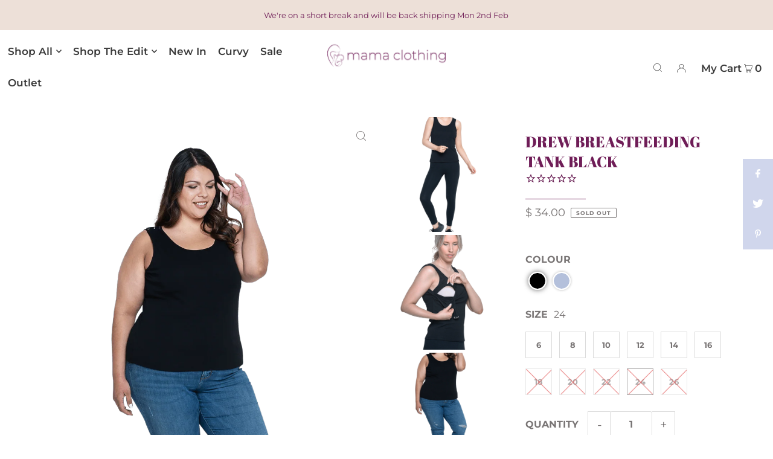

--- FILE ---
content_type: text/html; charset=utf-8
request_url: https://www.mamaclothing.com.au/collections/all-new/products/drew-tank-black?_pos=12&_fid=cb31fc858&_ss=c&variant=39531031953468
body_size: 46827
content:
<!DOCTYPE html>
<html lang="en" class="no-js" lang="en">
<head>
	<!-- Added by AVADA SEO Suite -->
	


	<!-- /Added by AVADA SEO Suite -->

  <meta charset="utf-8" />
  <meta name="viewport" content="width=device-width, initial-scale=1">

  <!-- Establish early connection to external domains -->
  <link rel="preconnect" href="https://cdn.shopify.com" crossorigin>
  <link rel="preconnect" href="https://fonts.shopify.com" crossorigin>
  <link rel="preconnect" href="https://monorail-edge.shopifysvc.com">
  <link rel="preconnect" href="//ajax.googleapis.com" crossorigin /><!-- Preload onDomain stylesheets and script libraries -->
  <link rel="preload" href="//www.mamaclothing.com.au/cdn/shop/t/44/assets/stylesheet.css?v=8829779007577954131649224334" as="style">
  <link rel="preload" as="font" href="//www.mamaclothing.com.au/cdn/fonts/montserrat/montserrat_n4.81949fa0ac9fd2021e16436151e8eaa539321637.woff2" type="font/woff2" crossorigin>
  <link rel="preload" as="font" href="//www.mamaclothing.com.au/cdn/fonts/montserrat/montserrat_n6.1326b3e84230700ef15b3a29fb520639977513e0.woff2" type="font/woff2" crossorigin>
  <link rel="preload" as="font" href="//www.mamaclothing.com.au/cdn/fonts/abril_fatface/abrilfatface_n4.002841dd08a4d39b2c2d7fe9d598d4782afb7225.woff2" type="font/woff2" crossorigin>
  <link rel="preload" href="//www.mamaclothing.com.au/cdn/shop/t/44/assets/eventemitter3.min.js?v=148202183930229300091631232969" as="script">
  <link rel="preload" href="//www.mamaclothing.com.au/cdn/shop/t/44/assets/theme.js?v=20211543698091920161631298664" as="script">
  <link rel="preload" href="//www.mamaclothing.com.au/cdn/shopifycloud/storefront/assets/themes_support/option_selection-b017cd28.js" as="script">


  <link rel="shortcut icon" href="//www.mamaclothing.com.au/cdn/shop/files/Untitled_design_10_32x32.png?v=1638495429" type="image/png" />
  <link rel="canonical" href="https://www.mamaclothing.com.au/products/drew-tank-black" />

  <title>DREW BREASTFEEDING TANK BLACK &ndash; Mama Clothing</title>
  <meta name="description" content="Our Drew breastfeeding tank in black is the perfect nursing tank top. Soft ribbed cotton and snap access on each shoulder, stay covered while feeding. Available in extended sizes 6-26. Discreet, affordable breastfeeding fashion, designed by nursing mamas for nursing mamas." />

  


    <meta name="twitter:card" content="//www.mamaclothing.com.au/cdn/shop/products/drew-breastfeeding-tank-black-mama-clothing-2_1024x.png?v=1656475382">
    <meta name="twitter:image" content="//www.mamaclothing.com.au/cdn/shop/products/drew-breastfeeding-tank-black-mama-clothing-2_1024x.png?v=1656475382">



<meta property="og:site_name" content="Mama Clothing">
<meta property="og:url" content="https://www.mamaclothing.com.au/products/drew-tank-black">
<meta property="og:title" content="DREW BREASTFEEDING TANK BLACK">
<meta property="og:type" content="product">
<meta property="og:description" content="Our Drew breastfeeding tank in black is the perfect nursing tank top. Soft ribbed cotton and snap access on each shoulder, stay covered while feeding. Available in extended sizes 6-26. Discreet, affordable breastfeeding fashion, designed by nursing mamas for nursing mamas.">

  <meta property="og:price:amount" content="34.00">
  <meta property="og:price:currency" content="AUD">

<meta property="og:image" content="http://www.mamaclothing.com.au/cdn/shop/products/drew-breastfeeding-tank-black-mama-clothing-1_800x.png?v=1656475373"><meta property="og:image" content="http://www.mamaclothing.com.au/cdn/shop/products/drew-breastfeeding-tank-black-mama-clothing-2_800x.png?v=1656475382"><meta property="og:image" content="http://www.mamaclothing.com.au/cdn/shop/products/drew-breastfeeding-tank-black-mama-clothing-3_800x.png?v=1656475391">



<meta name="twitter:title" content="DREW BREASTFEEDING TANK BLACK">
<meta name="twitter:description" content="Our Drew breastfeeding tank in black is the perfect nursing tank top. Soft ribbed cotton and snap access on each shoulder, stay covered while feeding. Available in extended sizes 6-26. Discreet, affordable breastfeeding fashion, designed by nursing mamas for nursing mamas.">
<meta name="twitter:domain" content="">

  
 <script type="application/ld+json">
   {
     "@context": "https://schema.org",
     "@type": "Product",
     "id": "drew-tank-black",
     "url": "//products/drew-tank-black",
     "image": "//www.mamaclothing.com.au/cdn/shop/products/drew-breastfeeding-tank-black-mama-clothing-1_1024x.png?v=1656475373",
     "name": "DREW BREASTFEEDING TANK BLACK",
     "brand": "Bella",
     "description": "The Drew breastfeeding tank is a summer essential. Drew features a rounded neckline in a soft, ribbed cotton. This tank is great for staying cool as the weather heats up.
The Drew tank features shoulder snaps with an internal panel to keep your chest and tummy covered while you feed. Simply unbutton and lift internal panel for easy, discreet nursing access.
Details

Covered pull down nursing access
Jo wears size 8 and is 175cm tall
Ximena wears size 18 and is 176cm tall
True to size
Cotton Modal. 95% cotton, 5% spandex
Breastfeeding friendly
Also available in blue

Find Your Fit
Shipping 
Returns Policy","sku": "AB210502-01","offers": {
       "@type": "Offer",
       "price": "34.00",
       "priceCurrency": "AUD",
       "availability": "http://schema.org/InStock",
       "priceValidUntil": "2030-01-01",
       "url": "/products/drew-tank-black"
     }}
 </script>


  <style data-shopify>
:root {
    --main-family: Montserrat, sans-serif;
    --main-weight: 400;
    --main-style: normal;
    --nav-family: Montserrat, sans-serif;
    --nav-weight: 600;
    --nav-style: normal;
    --heading-family: "Abril Fatface", serif;
    --heading-weight: 400;
    --heading-style: normal;

    --font-size: 16px;
    --h1-size: 25px;
    --h2-size: 25px;
    --h3-size: 20px;
    --nav-size: 17px;

    --announcement-bar-background: #ede0d8;
    --announcement-bar-text-color: #6f1d57;
    --homepage-pre-scroll-color: #6f1d57;
    --homepage-pre-scroll-background: #ffffff;
    --homepage-scroll-color: #797575;
    --homepage-scroll-background: #fff;
    --pre-scroll-color: #3a3a3a;
    --pre-scroll-background: #ffffff;
    --scroll-color: #000000;
    --scroll-background: #ffffff;
    --secondary-color: rgba(0,0,0,0);
    --background: #ffffff;
    --header-color: #6f1d57;
    --text-color: #797575;
    --sale-color: #c50000;
    --dotted-color: #dbdbdb;
    --button-color: #6f1d57;
    --button-hover: #894776;
    --button-text: #ffffff;
    --secondary-button-color: #acacac;
    --secondary-button-hover: #3a3a3a;
    --secondary-button-text: #ffffff;
    --new-background: #6f1d57;
    --new-color: #ffffff;
    --sale-icon-background: #c5312d;
    --sale-icon-color: #ffffff;
    --so-background: #727272;
    --so-color: #ffffff;
    --fb-share: #d0d6ec;
    --tw-share: #d0d6ec;
    --pin-share: #d0d6ec;
    --footer-background: #ede0d8;
    --footer-text: #6f1d57;
    --footer-button: #6f1d57;
    --footer-button-text: #ffffff;
    --cs1-color: #6f1d57;
    --cs1-background: #ffffff;
    --cs2-color: #6f1d57;
    --cs2-background: #ede0d8;
    --cs3-color: #ede0d8;
    --cs3-background: #894776;
    --error-msg-dark: #e81000;
    --error-msg-light: #ffeae8;
    --success-msg-dark: #007f5f;
    --success-msg-light: #e5fff8;
    --free-shipping-bg: #ede0d8;
    --free-shipping-text: #6f1d57;
    --error-color: #c60808;
    --error-color-light: #fdd0d0;
    --keyboard-focus: #ffffff;
    --focus-border-style: solid;
    --focus-border-weight: 1px;
    --section-padding: 45px;
    --section-title-align: center;
    --section-title-border: 1px;
    --border-width: 100px;
    --grid-column-gap: px;
    --details-align: center;
    --select-arrow-bg: url(//www.mamaclothing.com.au/cdn/shop/t/44/assets/select-arrow.png?v=112595941721225094991631232970);
    --icon-border-color: #ffffff;
    --grid-space: 30px;
    --color-filter-size: 18px;
    --disabled-text: #f7f6f6;

    --star-active: rgb(121, 117, 117);
    --star-inactive: rgb(255, 255, 255);

    --color-body-text: var(--text-color);
    --color-body: var(--background);
    --color-bg: var(--background);
  }
  @media (max-width: 740px) {
     :root {
       --font-size: calc(16px - (16px * 0.15));
       --nav-size: calc(17px - (17px * 0.15));
       --h1-size: calc(25px - (25px * 0.15));
       --h2-size: calc(25px - (25px * 0.15));
       --h3-size: calc(20px - (20px * 0.15));
     }
   }
</style>


  <link rel="stylesheet" href="//www.mamaclothing.com.au/cdn/shop/t/44/assets/stylesheet.css?v=8829779007577954131649224334" type="text/css">

  <style>
  @font-face {
  font-family: Montserrat;
  font-weight: 400;
  font-style: normal;
  font-display: swap;
  src: url("//www.mamaclothing.com.au/cdn/fonts/montserrat/montserrat_n4.81949fa0ac9fd2021e16436151e8eaa539321637.woff2") format("woff2"),
       url("//www.mamaclothing.com.au/cdn/fonts/montserrat/montserrat_n4.a6c632ca7b62da89c3594789ba828388aac693fe.woff") format("woff");
}

  @font-face {
  font-family: Montserrat;
  font-weight: 600;
  font-style: normal;
  font-display: swap;
  src: url("//www.mamaclothing.com.au/cdn/fonts/montserrat/montserrat_n6.1326b3e84230700ef15b3a29fb520639977513e0.woff2") format("woff2"),
       url("//www.mamaclothing.com.au/cdn/fonts/montserrat/montserrat_n6.652f051080eb14192330daceed8cd53dfdc5ead9.woff") format("woff");
}

  @font-face {
  font-family: "Abril Fatface";
  font-weight: 400;
  font-style: normal;
  font-display: swap;
  src: url("//www.mamaclothing.com.au/cdn/fonts/abril_fatface/abrilfatface_n4.002841dd08a4d39b2c2d7fe9d598d4782afb7225.woff2") format("woff2"),
       url("//www.mamaclothing.com.au/cdn/fonts/abril_fatface/abrilfatface_n4.0d8f922831420cd750572c7a70f4c623018424d8.woff") format("woff");
}

  @font-face {
  font-family: Montserrat;
  font-weight: 700;
  font-style: normal;
  font-display: swap;
  src: url("//www.mamaclothing.com.au/cdn/fonts/montserrat/montserrat_n7.3c434e22befd5c18a6b4afadb1e3d77c128c7939.woff2") format("woff2"),
       url("//www.mamaclothing.com.au/cdn/fonts/montserrat/montserrat_n7.5d9fa6e2cae713c8fb539a9876489d86207fe957.woff") format("woff");
}

  @font-face {
  font-family: Montserrat;
  font-weight: 400;
  font-style: italic;
  font-display: swap;
  src: url("//www.mamaclothing.com.au/cdn/fonts/montserrat/montserrat_i4.5a4ea298b4789e064f62a29aafc18d41f09ae59b.woff2") format("woff2"),
       url("//www.mamaclothing.com.au/cdn/fonts/montserrat/montserrat_i4.072b5869c5e0ed5b9d2021e4c2af132e16681ad2.woff") format("woff");
}

  @font-face {
  font-family: Montserrat;
  font-weight: 700;
  font-style: italic;
  font-display: swap;
  src: url("//www.mamaclothing.com.au/cdn/fonts/montserrat/montserrat_i7.a0d4a463df4f146567d871890ffb3c80408e7732.woff2") format("woff2"),
       url("//www.mamaclothing.com.au/cdn/fonts/montserrat/montserrat_i7.f6ec9f2a0681acc6f8152c40921d2a4d2e1a2c78.woff") format("woff");
}

  </style>

  <script>window.performance && window.performance.mark && window.performance.mark('shopify.content_for_header.start');</script><meta name="google-site-verification" content="owi2hlG_31sh4LMRZIuTCO59b5o3HEx6QKZTeZM2bg8">
<meta id="shopify-digital-wallet" name="shopify-digital-wallet" content="/11943562/digital_wallets/dialog">
<meta name="shopify-checkout-api-token" content="676e3bc1293f4cbbd73c8c0d7c1fa8f8">
<meta id="in-context-paypal-metadata" data-shop-id="11943562" data-venmo-supported="false" data-environment="production" data-locale="en_US" data-paypal-v4="true" data-currency="AUD">
<link rel="alternate" type="application/json+oembed" href="https://www.mamaclothing.com.au/products/drew-tank-black.oembed">
<script async="async" src="/checkouts/internal/preloads.js?locale=en-AU"></script>
<link rel="preconnect" href="https://shop.app" crossorigin="anonymous">
<script async="async" src="https://shop.app/checkouts/internal/preloads.js?locale=en-AU&shop_id=11943562" crossorigin="anonymous"></script>
<script id="apple-pay-shop-capabilities" type="application/json">{"shopId":11943562,"countryCode":"AU","currencyCode":"AUD","merchantCapabilities":["supports3DS"],"merchantId":"gid:\/\/shopify\/Shop\/11943562","merchantName":"Mama Clothing","requiredBillingContactFields":["postalAddress","email","phone"],"requiredShippingContactFields":["postalAddress","email","phone"],"shippingType":"shipping","supportedNetworks":["visa","masterCard","amex","jcb"],"total":{"type":"pending","label":"Mama Clothing","amount":"1.00"},"shopifyPaymentsEnabled":true,"supportsSubscriptions":true}</script>
<script id="shopify-features" type="application/json">{"accessToken":"676e3bc1293f4cbbd73c8c0d7c1fa8f8","betas":["rich-media-storefront-analytics"],"domain":"www.mamaclothing.com.au","predictiveSearch":true,"shopId":11943562,"locale":"en"}</script>
<script>var Shopify = Shopify || {};
Shopify.shop = "mamaclothing.myshopify.com";
Shopify.locale = "en";
Shopify.currency = {"active":"AUD","rate":"1.0"};
Shopify.country = "AU";
Shopify.theme = {"name":"Icon","id":120527323196,"schema_name":"Icon","schema_version":"8.2","theme_store_id":686,"role":"main"};
Shopify.theme.handle = "null";
Shopify.theme.style = {"id":null,"handle":null};
Shopify.cdnHost = "www.mamaclothing.com.au/cdn";
Shopify.routes = Shopify.routes || {};
Shopify.routes.root = "/";</script>
<script type="module">!function(o){(o.Shopify=o.Shopify||{}).modules=!0}(window);</script>
<script>!function(o){function n(){var o=[];function n(){o.push(Array.prototype.slice.apply(arguments))}return n.q=o,n}var t=o.Shopify=o.Shopify||{};t.loadFeatures=n(),t.autoloadFeatures=n()}(window);</script>
<script>
  window.ShopifyPay = window.ShopifyPay || {};
  window.ShopifyPay.apiHost = "shop.app\/pay";
  window.ShopifyPay.redirectState = null;
</script>
<script id="shop-js-analytics" type="application/json">{"pageType":"product"}</script>
<script defer="defer" async type="module" src="//www.mamaclothing.com.au/cdn/shopifycloud/shop-js/modules/v2/client.init-shop-cart-sync_BN7fPSNr.en.esm.js"></script>
<script defer="defer" async type="module" src="//www.mamaclothing.com.au/cdn/shopifycloud/shop-js/modules/v2/chunk.common_Cbph3Kss.esm.js"></script>
<script defer="defer" async type="module" src="//www.mamaclothing.com.au/cdn/shopifycloud/shop-js/modules/v2/chunk.modal_DKumMAJ1.esm.js"></script>
<script type="module">
  await import("//www.mamaclothing.com.au/cdn/shopifycloud/shop-js/modules/v2/client.init-shop-cart-sync_BN7fPSNr.en.esm.js");
await import("//www.mamaclothing.com.au/cdn/shopifycloud/shop-js/modules/v2/chunk.common_Cbph3Kss.esm.js");
await import("//www.mamaclothing.com.au/cdn/shopifycloud/shop-js/modules/v2/chunk.modal_DKumMAJ1.esm.js");

  window.Shopify.SignInWithShop?.initShopCartSync?.({"fedCMEnabled":true,"windoidEnabled":true});

</script>
<script>
  window.Shopify = window.Shopify || {};
  if (!window.Shopify.featureAssets) window.Shopify.featureAssets = {};
  window.Shopify.featureAssets['shop-js'] = {"shop-cart-sync":["modules/v2/client.shop-cart-sync_CJVUk8Jm.en.esm.js","modules/v2/chunk.common_Cbph3Kss.esm.js","modules/v2/chunk.modal_DKumMAJ1.esm.js"],"init-fed-cm":["modules/v2/client.init-fed-cm_7Fvt41F4.en.esm.js","modules/v2/chunk.common_Cbph3Kss.esm.js","modules/v2/chunk.modal_DKumMAJ1.esm.js"],"init-shop-email-lookup-coordinator":["modules/v2/client.init-shop-email-lookup-coordinator_Cc088_bR.en.esm.js","modules/v2/chunk.common_Cbph3Kss.esm.js","modules/v2/chunk.modal_DKumMAJ1.esm.js"],"init-windoid":["modules/v2/client.init-windoid_hPopwJRj.en.esm.js","modules/v2/chunk.common_Cbph3Kss.esm.js","modules/v2/chunk.modal_DKumMAJ1.esm.js"],"shop-button":["modules/v2/client.shop-button_B0jaPSNF.en.esm.js","modules/v2/chunk.common_Cbph3Kss.esm.js","modules/v2/chunk.modal_DKumMAJ1.esm.js"],"shop-cash-offers":["modules/v2/client.shop-cash-offers_DPIskqss.en.esm.js","modules/v2/chunk.common_Cbph3Kss.esm.js","modules/v2/chunk.modal_DKumMAJ1.esm.js"],"shop-toast-manager":["modules/v2/client.shop-toast-manager_CK7RT69O.en.esm.js","modules/v2/chunk.common_Cbph3Kss.esm.js","modules/v2/chunk.modal_DKumMAJ1.esm.js"],"init-shop-cart-sync":["modules/v2/client.init-shop-cart-sync_BN7fPSNr.en.esm.js","modules/v2/chunk.common_Cbph3Kss.esm.js","modules/v2/chunk.modal_DKumMAJ1.esm.js"],"init-customer-accounts-sign-up":["modules/v2/client.init-customer-accounts-sign-up_CfPf4CXf.en.esm.js","modules/v2/client.shop-login-button_DeIztwXF.en.esm.js","modules/v2/chunk.common_Cbph3Kss.esm.js","modules/v2/chunk.modal_DKumMAJ1.esm.js"],"pay-button":["modules/v2/client.pay-button_CgIwFSYN.en.esm.js","modules/v2/chunk.common_Cbph3Kss.esm.js","modules/v2/chunk.modal_DKumMAJ1.esm.js"],"init-customer-accounts":["modules/v2/client.init-customer-accounts_DQ3x16JI.en.esm.js","modules/v2/client.shop-login-button_DeIztwXF.en.esm.js","modules/v2/chunk.common_Cbph3Kss.esm.js","modules/v2/chunk.modal_DKumMAJ1.esm.js"],"avatar":["modules/v2/client.avatar_BTnouDA3.en.esm.js"],"init-shop-for-new-customer-accounts":["modules/v2/client.init-shop-for-new-customer-accounts_CsZy_esa.en.esm.js","modules/v2/client.shop-login-button_DeIztwXF.en.esm.js","modules/v2/chunk.common_Cbph3Kss.esm.js","modules/v2/chunk.modal_DKumMAJ1.esm.js"],"shop-follow-button":["modules/v2/client.shop-follow-button_BRMJjgGd.en.esm.js","modules/v2/chunk.common_Cbph3Kss.esm.js","modules/v2/chunk.modal_DKumMAJ1.esm.js"],"checkout-modal":["modules/v2/client.checkout-modal_B9Drz_yf.en.esm.js","modules/v2/chunk.common_Cbph3Kss.esm.js","modules/v2/chunk.modal_DKumMAJ1.esm.js"],"shop-login-button":["modules/v2/client.shop-login-button_DeIztwXF.en.esm.js","modules/v2/chunk.common_Cbph3Kss.esm.js","modules/v2/chunk.modal_DKumMAJ1.esm.js"],"lead-capture":["modules/v2/client.lead-capture_DXYzFM3R.en.esm.js","modules/v2/chunk.common_Cbph3Kss.esm.js","modules/v2/chunk.modal_DKumMAJ1.esm.js"],"shop-login":["modules/v2/client.shop-login_CA5pJqmO.en.esm.js","modules/v2/chunk.common_Cbph3Kss.esm.js","modules/v2/chunk.modal_DKumMAJ1.esm.js"],"payment-terms":["modules/v2/client.payment-terms_BxzfvcZJ.en.esm.js","modules/v2/chunk.common_Cbph3Kss.esm.js","modules/v2/chunk.modal_DKumMAJ1.esm.js"]};
</script>
<script>(function() {
  var isLoaded = false;
  function asyncLoad() {
    if (isLoaded) return;
    isLoaded = true;
    var urls = ["https:\/\/js.smile.io\/v1\/smile-shopify.js?shop=mamaclothing.myshopify.com","https:\/\/seo.apps.avada.io\/scripttag\/avada-seo-installed.js?shop=mamaclothing.myshopify.com","https:\/\/cdn1.avada.io\/flying-pages\/module.js?shop=mamaclothing.myshopify.com","https:\/\/cdnicart.identixweb.com\/assets\/js\/editor_popup_modal.min.js?shop=mamaclothing.myshopify.com"];
    for (var i = 0; i < urls.length; i++) {
      var s = document.createElement('script');
      s.type = 'text/javascript';
      s.async = true;
      s.src = urls[i];
      var x = document.getElementsByTagName('script')[0];
      x.parentNode.insertBefore(s, x);
    }
  };
  if(window.attachEvent) {
    window.attachEvent('onload', asyncLoad);
  } else {
    window.addEventListener('load', asyncLoad, false);
  }
})();</script>
<script id="__st">var __st={"a":11943562,"offset":39600,"reqid":"56ee010d-45ef-464d-8d99-f6575d23758d-1769755120","pageurl":"www.mamaclothing.com.au\/collections\/all-new\/products\/drew-tank-black?_pos=12\u0026_fid=cb31fc858\u0026_ss=c\u0026variant=39531031953468","u":"4cde69486b4b","p":"product","rtyp":"product","rid":6671023112252};</script>
<script>window.ShopifyPaypalV4VisibilityTracking = true;</script>
<script id="captcha-bootstrap">!function(){'use strict';const t='contact',e='account',n='new_comment',o=[[t,t],['blogs',n],['comments',n],[t,'customer']],c=[[e,'customer_login'],[e,'guest_login'],[e,'recover_customer_password'],[e,'create_customer']],r=t=>t.map((([t,e])=>`form[action*='/${t}']:not([data-nocaptcha='true']) input[name='form_type'][value='${e}']`)).join(','),a=t=>()=>t?[...document.querySelectorAll(t)].map((t=>t.form)):[];function s(){const t=[...o],e=r(t);return a(e)}const i='password',u='form_key',d=['recaptcha-v3-token','g-recaptcha-response','h-captcha-response',i],f=()=>{try{return window.sessionStorage}catch{return}},m='__shopify_v',_=t=>t.elements[u];function p(t,e,n=!1){try{const o=window.sessionStorage,c=JSON.parse(o.getItem(e)),{data:r}=function(t){const{data:e,action:n}=t;return t[m]||n?{data:e,action:n}:{data:t,action:n}}(c);for(const[e,n]of Object.entries(r))t.elements[e]&&(t.elements[e].value=n);n&&o.removeItem(e)}catch(o){console.error('form repopulation failed',{error:o})}}const l='form_type',E='cptcha';function T(t){t.dataset[E]=!0}const w=window,h=w.document,L='Shopify',v='ce_forms',y='captcha';let A=!1;((t,e)=>{const n=(g='f06e6c50-85a8-45c8-87d0-21a2b65856fe',I='https://cdn.shopify.com/shopifycloud/storefront-forms-hcaptcha/ce_storefront_forms_captcha_hcaptcha.v1.5.2.iife.js',D={infoText:'Protected by hCaptcha',privacyText:'Privacy',termsText:'Terms'},(t,e,n)=>{const o=w[L][v],c=o.bindForm;if(c)return c(t,g,e,D).then(n);var r;o.q.push([[t,g,e,D],n]),r=I,A||(h.body.append(Object.assign(h.createElement('script'),{id:'captcha-provider',async:!0,src:r})),A=!0)});var g,I,D;w[L]=w[L]||{},w[L][v]=w[L][v]||{},w[L][v].q=[],w[L][y]=w[L][y]||{},w[L][y].protect=function(t,e){n(t,void 0,e),T(t)},Object.freeze(w[L][y]),function(t,e,n,w,h,L){const[v,y,A,g]=function(t,e,n){const i=e?o:[],u=t?c:[],d=[...i,...u],f=r(d),m=r(i),_=r(d.filter((([t,e])=>n.includes(e))));return[a(f),a(m),a(_),s()]}(w,h,L),I=t=>{const e=t.target;return e instanceof HTMLFormElement?e:e&&e.form},D=t=>v().includes(t);t.addEventListener('submit',(t=>{const e=I(t);if(!e)return;const n=D(e)&&!e.dataset.hcaptchaBound&&!e.dataset.recaptchaBound,o=_(e),c=g().includes(e)&&(!o||!o.value);(n||c)&&t.preventDefault(),c&&!n&&(function(t){try{if(!f())return;!function(t){const e=f();if(!e)return;const n=_(t);if(!n)return;const o=n.value;o&&e.removeItem(o)}(t);const e=Array.from(Array(32),(()=>Math.random().toString(36)[2])).join('');!function(t,e){_(t)||t.append(Object.assign(document.createElement('input'),{type:'hidden',name:u})),t.elements[u].value=e}(t,e),function(t,e){const n=f();if(!n)return;const o=[...t.querySelectorAll(`input[type='${i}']`)].map((({name:t})=>t)),c=[...d,...o],r={};for(const[a,s]of new FormData(t).entries())c.includes(a)||(r[a]=s);n.setItem(e,JSON.stringify({[m]:1,action:t.action,data:r}))}(t,e)}catch(e){console.error('failed to persist form',e)}}(e),e.submit())}));const S=(t,e)=>{t&&!t.dataset[E]&&(n(t,e.some((e=>e===t))),T(t))};for(const o of['focusin','change'])t.addEventListener(o,(t=>{const e=I(t);D(e)&&S(e,y())}));const B=e.get('form_key'),M=e.get(l),P=B&&M;t.addEventListener('DOMContentLoaded',(()=>{const t=y();if(P)for(const e of t)e.elements[l].value===M&&p(e,B);[...new Set([...A(),...v().filter((t=>'true'===t.dataset.shopifyCaptcha))])].forEach((e=>S(e,t)))}))}(h,new URLSearchParams(w.location.search),n,t,e,['guest_login'])})(!0,!0)}();</script>
<script integrity="sha256-4kQ18oKyAcykRKYeNunJcIwy7WH5gtpwJnB7kiuLZ1E=" data-source-attribution="shopify.loadfeatures" defer="defer" src="//www.mamaclothing.com.au/cdn/shopifycloud/storefront/assets/storefront/load_feature-a0a9edcb.js" crossorigin="anonymous"></script>
<script crossorigin="anonymous" defer="defer" src="//www.mamaclothing.com.au/cdn/shopifycloud/storefront/assets/shopify_pay/storefront-65b4c6d7.js?v=20250812"></script>
<script data-source-attribution="shopify.dynamic_checkout.dynamic.init">var Shopify=Shopify||{};Shopify.PaymentButton=Shopify.PaymentButton||{isStorefrontPortableWallets:!0,init:function(){window.Shopify.PaymentButton.init=function(){};var t=document.createElement("script");t.src="https://www.mamaclothing.com.au/cdn/shopifycloud/portable-wallets/latest/portable-wallets.en.js",t.type="module",document.head.appendChild(t)}};
</script>
<script data-source-attribution="shopify.dynamic_checkout.buyer_consent">
  function portableWalletsHideBuyerConsent(e){var t=document.getElementById("shopify-buyer-consent"),n=document.getElementById("shopify-subscription-policy-button");t&&n&&(t.classList.add("hidden"),t.setAttribute("aria-hidden","true"),n.removeEventListener("click",e))}function portableWalletsShowBuyerConsent(e){var t=document.getElementById("shopify-buyer-consent"),n=document.getElementById("shopify-subscription-policy-button");t&&n&&(t.classList.remove("hidden"),t.removeAttribute("aria-hidden"),n.addEventListener("click",e))}window.Shopify?.PaymentButton&&(window.Shopify.PaymentButton.hideBuyerConsent=portableWalletsHideBuyerConsent,window.Shopify.PaymentButton.showBuyerConsent=portableWalletsShowBuyerConsent);
</script>
<script data-source-attribution="shopify.dynamic_checkout.cart.bootstrap">document.addEventListener("DOMContentLoaded",(function(){function t(){return document.querySelector("shopify-accelerated-checkout-cart, shopify-accelerated-checkout")}if(t())Shopify.PaymentButton.init();else{new MutationObserver((function(e,n){t()&&(Shopify.PaymentButton.init(),n.disconnect())})).observe(document.body,{childList:!0,subtree:!0})}}));
</script>
<link id="shopify-accelerated-checkout-styles" rel="stylesheet" media="screen" href="https://www.mamaclothing.com.au/cdn/shopifycloud/portable-wallets/latest/accelerated-checkout-backwards-compat.css" crossorigin="anonymous">
<style id="shopify-accelerated-checkout-cart">
        #shopify-buyer-consent {
  margin-top: 1em;
  display: inline-block;
  width: 100%;
}

#shopify-buyer-consent.hidden {
  display: none;
}

#shopify-subscription-policy-button {
  background: none;
  border: none;
  padding: 0;
  text-decoration: underline;
  font-size: inherit;
  cursor: pointer;
}

#shopify-subscription-policy-button::before {
  box-shadow: none;
}

      </style>

<script>window.performance && window.performance.mark && window.performance.mark('shopify.content_for_header.end');</script>


<!-- BEGIN app block: shopify://apps/icart-cart-drawer-cart-upsell/blocks/icart-block/e651bbc2-5760-47d8-a513-2aa6ee3a9aa7 -->

<script>
  var selectorMetaValue = '';
  var page_type_new = '';
</script>

<script type="text/javascript" id="icartCommonScriptJs">
  if (Shopify.theme.id == '120527323196') {
    
      
        
        
        
        
        
    
          var icartProductObj = {};
          var icartNodeCallToken = eval({"icartNodeCallToken":"1731278021","isiCartDiscountUpdate":"1729217556"});
          var icart_cart_arr = {"note":null,"attributes":{},"original_total_price":0,"total_price":0,"total_discount":0,"total_weight":0.0,"item_count":0,"items":[],"requires_shipping":false,"currency":"AUD","items_subtotal_price":0,"cart_level_discount_applications":[],"checkout_charge_amount":0};
          var icartScid = 'NzAyYTk5YzMyNWNiMDc0ZWY3YzQzNDAxNDg5MDBiNDMuNTRkOTNlNzE3NGNlMGY1OTUzODBiOWY4OThlYmRmMjM=';
          var icartPageType = '0';
          var icartCurrencyWihoutFormat = "$ {{amount}}";
          var [cart_prod_coll_id_arr, cart_prod_id_arr, cart_prod_wise_coll_id_arr, cart_prod_wise_tag_arr, icartLineItemData] = [[], [], [], [], {}];
          var rootElement;
          var icartCartRecall = ('' == 'true') ? true : false;
          var icartSelector = ''
    
          if ('false' == 'true') {
            var icartThemeCartSelector = ['[href="/cart"]', '[href="#cart"]'];
            var icartHandleThemeCartButton = false;
            var icartThemeCartLoaded = setInterval(function () {
              var icartThemeCartElement = document.querySelectorAll(icartThemeCartSelector);
              if (icartThemeCartElement.length > 0) {
                document.querySelectorAll(icartThemeCartSelector).forEach((data) => {
                  data.addEventListener('click', function(event){
                    event.preventDefault();
                    event.stopImmediatePropagation();
                    event.stopPropagation();
                    if (icartHandleThemeCartButton == false) {
                      icartHandleThemeCartButton = true;
                    }
                    typeof icartDrawerOpn == 'function' && icartDrawerOpn();
                  });
                });
                clearInterval(icartThemeCartLoaded);
              }
            }, 10);
            document.addEventListener("DOMContentLoaded", () => {
              setTimeout(function() { clearInterval(icartThemeCartLoaded); }, 60000);
            });
          }
    
          if ('false' == 'true') {
            var icartATCSelector = ["div[data-testid='GooglePay-button']", "input[value$='Add to Cart']", '#AddToCart', '.btn--secondary-accent', '.product-form__add-to-cart.button', '.product-single__cart-submit.shopify-payment-btn btn--secondary', "button[name$='add']", "form[action*='/cart/add'] .product-submit", "form[action='/cart/add'] .btn-hover", "form[action='/cart/add'].add-to-cart-btn", 'button.btn-addtocart, button.tt-btn-addtocart', '.secondary-button', '.btn.product-form__cart-submit.btn--secondary-accent', '.btn.add-to-cart', '.add-to-cart', '#AddToCart--product-template', '.btn--add-to-cart', '.product-form__submit button', "form[action*='/cart/add'] [type=submit]"];
            var icartHandleATCButton = false;
            var icartATCFormClose, icartATCHtmlData;
            var icartATCLoaded = setInterval(function () {
              var icartATCElement = document.querySelectorAll(icartATCSelector);
              if (icartATCElement.length > 0) {
                  IcartAddCustomEventListener(icartATCSelector, async function (event) {
                    icartATCHtmlData = event.target;
                    icartATCFormClose = icartATCHtmlData.closest("form[action*='/cart/add']");
                    if (icartATCFormClose) {
                      let checkSoldOutStatus = true;
                      if (Shopify.shop != 'niplux.myshopify.com') {
                        let icart_aria_disabled = icartATCFormClose.querySelector("form[action*='/cart/add'] [type=submit]");
                        if (icart_aria_disabled) {
                          if (icart_aria_disabled.getAttribute('aria-disabled') || icart_aria_disabled.getAttribute('disabled')) {
                            checkSoldOutStatus = false;
                          } else {
                            checkSoldOutStatus = true;
                          }
                        } else {
                          checkSoldOutStatus = true;
                        }
                      }
    
                      if (checkSoldOutStatus) {
                        event.preventDefault();
                        event.stopPropagation();
                        event.stopImmediatePropagation();
                        if (icartHandleATCButton == false) {
                          icartHandleATCButton = true;
                        }
                        typeof makeAddCartThemeBtnClone == 'function' && makeAddCartThemeBtnClone();
                      }
                    }
                  });
                  clearInterval(icartATCLoaded);
              }
            }, 10);
            document.addEventListener("DOMContentLoaded", () => {
              setTimeout(function() { clearInterval(icartATCLoaded); }, 60000);
            });
          }

          function icartPopupStatusUpdate(){
            if(('' == 0 || '' == 1) && ('' == 1)) {
              function icartScriptLoad(e){return new Promise(function(t,n){let r=document.createElement("script");r.src=e,r.id="icartFullCartMinJs",r.type="text/javascript",r.onError=n,r.async=false,r.onload=t,r.addEventListener("error",n),r.addEventListener("load",t),document.getElementsByTagName("head")[0].appendChild(r)})}
              icartScriptLoad("https://cdnicart.identixweb.com/assets/js/icart-custom-steps.min.js");
              localStorage.setItem('popup_status', JSON.stringify({'app_embed_tour_status': '', 'app_embed_return_appstatus': ''}));
              fetch(`https://icartapi.identixweb.com/appEmbedStatusUpdate?shop=${Shopify.shop}&key=app_embed_tour_status`, {method: 'GET', headers: {'Content-Type': 'application/json'}})
            if('' == 0 && '' == 1){ fetch(`https://icartapi.identixweb.com/appEmbedStatusUpdate?shop=${Shopify.shop}&key=app_embed_return_appstatus`, {method: 'GET', headers: {'Content-Type': 'application/json'}}) } } };

          window.IcartAddCustomEventListener = (selector, handler) => {
            rootElement = document.querySelector('body');
            rootElement.addEventListener('click', icartEventHandler, true);
            rootElement.selector = selector;
            rootElement.handler = handler;
          };
    
          function icartEventHandler(evt) {
            let targetElement = evt.target;
            while (targetElement != null) {
              if (targetElement.matches(evt.currentTarget.selector)) {
                evt.currentTarget.handler(evt);
                return;
              }
              targetElement = targetElement.parentElement;
            }
          }
        page_type_new = 0
        
          /* ---- iCart drawer content ----- */
          let icartMainInter = setInterval(()=>{
            const mainContentClass = document.querySelectorAll('.icartShopifyCartContent')[0];
            if(mainContentClass && (selectorMetaValue == '' || selectorMetaValue == 'false')) {
                mainContentClass.classList.add("icart_main_selector_visibility");
                clearInterval(icartMainInter);
            } else {
                (selectorMetaValue != '' || selectorMetaValue != 'false') ? clearInterval(icartMainInter) : '';
            }
          },500);
          
            
            
            var icartJsLoaded = setInterval(function () {
              if(document.body){
                var sideCartDiv = document.createElement("div");
                sideCartDiv.className = "icart icart-datepicker icart-slipper";
                document.body.appendChild(sideCartDiv);
    
                let iCfunnelTimoutFlag = false;
                let iCfunnelDivCheckInt = setInterval(() => {
                    let iCartFunnelPosition = '' ? JSON.parse('') : '', icFunnelSelector = '';
                    iCartFunnelPosition.funnel_pos_status == 1 && iCartFunnelPosition.funnel_pos_selector != '' ? icFunnelSelector = document.querySelector(`${iCartFunnelPosition.funnel_pos_selector}`) : icFunnelSelector = document.querySelector('footer');
                    if(icFunnelSelector != null || iCfunnelTimoutFlag){
                        clearInterval(iCfunnelDivCheckInt);
                        function icartScriptLoad(e){return new Promise(function(t,n){let r=document.createElement("script");r.src=e,r.id="icartSideCartMinJs",r.type="text/javascript",r.onError=n,r.async=false,r.onload=t,r.addEventListener("error",n),r.addEventListener("load",t),document.getElementsByTagName("head")[0].appendChild(r)})}
                        icartScriptLoad("https://cdnicart.identixweb.com/react_build/icart.bundle.js")
                        .then(() => {icartPopupStatusUpdate()})
                        .catch(() => {
                          if (rootElement) {
                            rootElement.removeEventListener('click', icartEventHandler, true);
                          }
                        });
                    }
                },10);
                setTimeout(() => {return iCfunnelTimoutFlag = true},1500);
                let link = document.createElement('link');
                link.rel = "stylesheet";
                link.id = "icartMinCss";
                link.type = "text/css";
                link.href = "https://cdnicart.identixweb.com/assets/css/icart_fronted.min.css";
                link.media = "all";
                document.getElementsByTagName('HEAD')[0].appendChild(link);
                clearInterval(icartJsLoaded);
              }
            }, 100);
        
        if(('product' == "index" || 'product' == "product") && '' == true && '1' == 1){
          let iCartFunnelPosition = '' ? JSON.parse('') : '';
          let icFunnelSelector = '';
          let icartFunnelInter = setInterval(()=>{
            if(iCartFunnelPosition.funnel_pos_status == 1 && iCartFunnelPosition.funnel_pos_selector != ''){
              icFunnelSelector = document.querySelector(`${iCartFunnelPosition.funnel_pos_selector}`);
            }else{
              icFunnelSelector = document.querySelector(['footer', 'footer-section']);
            }
            if(icFunnelSelector !== null) {
              icFunnelSelector.insertAdjacentHTML('beforebegin', '<div class="icart icart-datepicker icart-funnels"></div>');
              let link = document.createElement('link');
              link.rel = "stylesheet";
              link.id = "icartMinCss";
              link.type = "text/css";
              link.href = "https://cdnicart.identixweb.com/assets/css/icart-fronted-funnel.min.css";
              link.media = "all";
              document.getElementsByTagName('HEAD')[0].appendChild(link);
              clearInterval(icartFunnelInter);
            }
          },10);
        }
        if(page_type_new == '2' && ('product' == "index" || 'product' == "product" && '1' == 1)){
          let iCfunnelTimoutFlag = false;
          let iCfunnelDivCheckInt = setInterval(() => {
              let iCartFunnelPosition = '' ? JSON.parse('') : '', icFunnelSelector = '';
              iCartFunnelPosition.funnel_pos_status == 1 && iCartFunnelPosition.funnel_pos_selector != '' ? icFunnelSelector = document.querySelector(`${iCartFunnelPosition.funnel_pos_selector}`) : icFunnelSelector = document.querySelector('footer');
              if(icFunnelSelector != null || iCfunnelTimoutFlag){
                  clearInterval(iCfunnelDivCheckInt);
                  function icartScriptLoad(e){return new Promise(function(t,n){let r=document.createElement("script");r.src=e,r.id="icartSideCartMinJs",r.type="text/javascript",r.onError=n,r.async=false,r.onload=t,r.addEventListener("error",n),r.addEventListener("load",t),document.getElementsByTagName("head")[0].appendChild(r)})}
                  icartScriptLoad("https://cdnicart.identixweb.com/react_build/icart.bundle.js")
                  .then(() => {icartPopupStatusUpdate();})
                  .catch(() => {
                    if (rootElement) {
                      rootElement.removeEventListener('click', icartEventHandler, true);
                    }
                  });
              }
          },10);
          setTimeout(() => {return iCfunnelTimoutFlag = true},1500);
        }
      
    
  }
</script>
<script>
    /* To store recent view products data when only full cart */
    var icartElementExists = document.getElementById("icartSideCartMinJs"); if (!icartElementExists && __st.p && __st.p.includes("product")) { let t = new URL(window.location.href).pathname.split("/"), e = t.pop(); let productType = {"id":6671023112252,"title":"DREW BREASTFEEDING TANK BLACK","handle":"drew-tank-black","description":"\u003cp data-mce-fragment=\"1\"\u003e\u003cspan style=\"color: #797575;\"\u003eThe Drew breastfeeding tank is a summer essential. Drew features a rounded neckline in a soft, ribbed cotton. This tank is great for staying cool as the weather heats up.\u003c\/span\u003e\u003c\/p\u003e\n\u003cp data-mce-fragment=\"1\"\u003e\u003cspan style=\"color: #797575;\"\u003eThe Drew tank features shoulder snaps with an internal panel to keep your chest and tummy covered while you feed. Simply unbutton and lift internal panel for easy, discreet nursing access.\u003c\/span\u003e\u003c\/p\u003e\n\u003cp data-mce-fragment=\"1\"\u003e\u003cspan style=\"color: #797575;\"\u003e\u003cstrong data-mce-fragment=\"1\"\u003eDetails\u003c\/strong\u003e\u003c\/span\u003e\u003c\/p\u003e\n\u003cul data-mce-fragment=\"1\"\u003e\n\u003cli data-mce-fragment=\"1\"\u003e\u003cspan style=\"color: #797575;\"\u003eCovered pull down nursing access\u003c\/span\u003e\u003c\/li\u003e\n\u003cli data-mce-fragment=\"1\"\u003e\u003cspan style=\"color: #797575;\"\u003eJo wears size 8 and is 175cm tall\u003c\/span\u003e\u003c\/li\u003e\n\u003cli data-mce-fragment=\"1\"\u003e\u003cspan style=\"color: #797575;\"\u003eXimena wears size 18 and is 176cm tall\u003c\/span\u003e\u003c\/li\u003e\n\u003cli data-mce-fragment=\"1\"\u003e\u003cspan style=\"color: #797575;\"\u003eTrue to size\u003c\/span\u003e\u003c\/li\u003e\n\u003cli data-mce-fragment=\"1\"\u003e\u003cspan style=\"color: #797575;\"\u003eCotton Modal. 95% cotton, 5% spandex\u003c\/span\u003e\u003c\/li\u003e\n\u003cli data-mce-fragment=\"1\"\u003e\u003cspan style=\"color: #797575;\"\u003eBreastfeeding friendly\u003c\/span\u003e\u003c\/li\u003e\n\u003cli data-mce-fragment=\"1\"\u003e\u003cspan style=\"color: #797575;\"\u003eAlso available in blue\u003c\/span\u003e\u003c\/li\u003e\n\u003c\/ul\u003e\n\u003cp data-mce-fragment=\"1\"\u003e\u003ca title=\"Find Your Fit\" href=\"https:\/\/cdn.shopify.com\/s\/files\/1\/1194\/3562\/files\/Mama_Size_Chart_and_Rewards_1500_x_600px_1.jpg?v=1679283989\" target=\"_blank\"\u003e\u003cspan style=\"color: #797575;\"\u003e\u003cstrong data-mce-fragment=\"1\"\u003eFind Your Fit\u003c\/strong\u003e\u003c\/span\u003e\u003c\/a\u003e\u003c\/p\u003e\n\u003cp data-mce-fragment=\"1\"\u003e\u003ca title=\"Shipping \u0026amp; Delivery\" href=\"https:\/\/www.mamaclothing.com.au\/pages\/shipping-delivery\" target=\"_blank\"\u003e\u003cspan style=\"color: #797575;\"\u003e\u003cstrong data-mce-fragment=\"1\"\u003eShipping \u003c\/strong\u003e\u003c\/span\u003e\u003c\/a\u003e\u003c\/p\u003e\n\u003cp data-mce-fragment=\"1\"\u003e\u003ca title=\"Returns \u0026amp; Exchanges\" href=\"https:\/\/www.mamaclothing.com.au\/pages\/returns-and-exchanges\" target=\"_blank\"\u003e\u003cspan style=\"color: #797575;\"\u003e\u003cstrong data-mce-fragment=\"1\"\u003eReturns Policy\u003c\/strong\u003e\u003c\/span\u003e\u003c\/a\u003e\u003c\/p\u003e","published_at":"2021-10-16T12:34:15+11:00","created_at":"2021-10-14T15:17:25+11:00","vendor":"Bella","type":"Top","tags":["Amazon","Black","Breastfeeding-Friendly","Colour-Black","Full Price","NEW","Oct21","Order4","Plus-size","Pull-Open","Tops","Wholesale30"],"price":3400,"price_min":3400,"price_max":3400,"available":true,"price_varies":false,"compare_at_price":null,"compare_at_price_min":0,"compare_at_price_max":0,"compare_at_price_varies":false,"variants":[{"id":39531031658556,"title":"6","option1":"6","option2":null,"option3":null,"sku":"AB210502-01","requires_shipping":true,"taxable":true,"featured_image":{"id":30645696266300,"product_id":6671023112252,"position":1,"created_at":"2022-06-29T14:02:53+10:00","updated_at":"2022-06-29T14:02:53+10:00","alt":"Petite model facing camera wearing black, tank top, features rounded neckline. Drew available in sizes 6-26","width":998,"height":1500,"src":"\/\/www.mamaclothing.com.au\/cdn\/shop\/products\/drew-breastfeeding-tank-black-mama-clothing-1.png?v=1656475373","variant_ids":[39531031658556,39531031691324,39531031724092,39531031756860,39531031789628,39531031822396]},"available":true,"name":"DREW BREASTFEEDING TANK BLACK - 6","public_title":"6","options":["6"],"price":3400,"weight":156,"compare_at_price":null,"inventory_quantity":12,"inventory_management":"shopify","inventory_policy":"deny","barcode":null,"featured_media":{"alt":"Petite model facing camera wearing black, tank top, features rounded neckline. Drew available in sizes 6-26","id":23291127332924,"position":1,"preview_image":{"aspect_ratio":0.665,"height":1500,"width":998,"src":"\/\/www.mamaclothing.com.au\/cdn\/shop\/products\/drew-breastfeeding-tank-black-mama-clothing-1.png?v=1656475373"}},"requires_selling_plan":false,"selling_plan_allocations":[]},{"id":39531031691324,"title":"8","option1":"8","option2":null,"option3":null,"sku":"AB210502-01","requires_shipping":true,"taxable":true,"featured_image":{"id":30645696266300,"product_id":6671023112252,"position":1,"created_at":"2022-06-29T14:02:53+10:00","updated_at":"2022-06-29T14:02:53+10:00","alt":"Petite model facing camera wearing black, tank top, features rounded neckline. Drew available in sizes 6-26","width":998,"height":1500,"src":"\/\/www.mamaclothing.com.au\/cdn\/shop\/products\/drew-breastfeeding-tank-black-mama-clothing-1.png?v=1656475373","variant_ids":[39531031658556,39531031691324,39531031724092,39531031756860,39531031789628,39531031822396]},"available":true,"name":"DREW BREASTFEEDING TANK BLACK - 8","public_title":"8","options":["8"],"price":3400,"weight":156,"compare_at_price":null,"inventory_quantity":6,"inventory_management":"shopify","inventory_policy":"deny","barcode":null,"featured_media":{"alt":"Petite model facing camera wearing black, tank top, features rounded neckline. Drew available in sizes 6-26","id":23291127332924,"position":1,"preview_image":{"aspect_ratio":0.665,"height":1500,"width":998,"src":"\/\/www.mamaclothing.com.au\/cdn\/shop\/products\/drew-breastfeeding-tank-black-mama-clothing-1.png?v=1656475373"}},"requires_selling_plan":false,"selling_plan_allocations":[]},{"id":39531031724092,"title":"10","option1":"10","option2":null,"option3":null,"sku":"AB210502-01","requires_shipping":true,"taxable":true,"featured_image":{"id":30645696266300,"product_id":6671023112252,"position":1,"created_at":"2022-06-29T14:02:53+10:00","updated_at":"2022-06-29T14:02:53+10:00","alt":"Petite model facing camera wearing black, tank top, features rounded neckline. Drew available in sizes 6-26","width":998,"height":1500,"src":"\/\/www.mamaclothing.com.au\/cdn\/shop\/products\/drew-breastfeeding-tank-black-mama-clothing-1.png?v=1656475373","variant_ids":[39531031658556,39531031691324,39531031724092,39531031756860,39531031789628,39531031822396]},"available":true,"name":"DREW BREASTFEEDING TANK BLACK - 10","public_title":"10","options":["10"],"price":3400,"weight":156,"compare_at_price":null,"inventory_quantity":14,"inventory_management":"shopify","inventory_policy":"deny","barcode":null,"featured_media":{"alt":"Petite model facing camera wearing black, tank top, features rounded neckline. Drew available in sizes 6-26","id":23291127332924,"position":1,"preview_image":{"aspect_ratio":0.665,"height":1500,"width":998,"src":"\/\/www.mamaclothing.com.au\/cdn\/shop\/products\/drew-breastfeeding-tank-black-mama-clothing-1.png?v=1656475373"}},"requires_selling_plan":false,"selling_plan_allocations":[]},{"id":39531031756860,"title":"12","option1":"12","option2":null,"option3":null,"sku":"AB210502-01","requires_shipping":true,"taxable":true,"featured_image":{"id":30645696266300,"product_id":6671023112252,"position":1,"created_at":"2022-06-29T14:02:53+10:00","updated_at":"2022-06-29T14:02:53+10:00","alt":"Petite model facing camera wearing black, tank top, features rounded neckline. Drew available in sizes 6-26","width":998,"height":1500,"src":"\/\/www.mamaclothing.com.au\/cdn\/shop\/products\/drew-breastfeeding-tank-black-mama-clothing-1.png?v=1656475373","variant_ids":[39531031658556,39531031691324,39531031724092,39531031756860,39531031789628,39531031822396]},"available":true,"name":"DREW BREASTFEEDING TANK BLACK - 12","public_title":"12","options":["12"],"price":3400,"weight":156,"compare_at_price":null,"inventory_quantity":14,"inventory_management":"shopify","inventory_policy":"deny","barcode":null,"featured_media":{"alt":"Petite model facing camera wearing black, tank top, features rounded neckline. Drew available in sizes 6-26","id":23291127332924,"position":1,"preview_image":{"aspect_ratio":0.665,"height":1500,"width":998,"src":"\/\/www.mamaclothing.com.au\/cdn\/shop\/products\/drew-breastfeeding-tank-black-mama-clothing-1.png?v=1656475373"}},"requires_selling_plan":false,"selling_plan_allocations":[]},{"id":39531031789628,"title":"14","option1":"14","option2":null,"option3":null,"sku":"AB210502-01","requires_shipping":true,"taxable":true,"featured_image":{"id":30645696266300,"product_id":6671023112252,"position":1,"created_at":"2022-06-29T14:02:53+10:00","updated_at":"2022-06-29T14:02:53+10:00","alt":"Petite model facing camera wearing black, tank top, features rounded neckline. Drew available in sizes 6-26","width":998,"height":1500,"src":"\/\/www.mamaclothing.com.au\/cdn\/shop\/products\/drew-breastfeeding-tank-black-mama-clothing-1.png?v=1656475373","variant_ids":[39531031658556,39531031691324,39531031724092,39531031756860,39531031789628,39531031822396]},"available":true,"name":"DREW BREASTFEEDING TANK BLACK - 14","public_title":"14","options":["14"],"price":3400,"weight":156,"compare_at_price":null,"inventory_quantity":11,"inventory_management":"shopify","inventory_policy":"deny","barcode":null,"featured_media":{"alt":"Petite model facing camera wearing black, tank top, features rounded neckline. Drew available in sizes 6-26","id":23291127332924,"position":1,"preview_image":{"aspect_ratio":0.665,"height":1500,"width":998,"src":"\/\/www.mamaclothing.com.au\/cdn\/shop\/products\/drew-breastfeeding-tank-black-mama-clothing-1.png?v=1656475373"}},"requires_selling_plan":false,"selling_plan_allocations":[]},{"id":39531031822396,"title":"16","option1":"16","option2":null,"option3":null,"sku":"AB210502-01","requires_shipping":true,"taxable":true,"featured_image":{"id":30645696266300,"product_id":6671023112252,"position":1,"created_at":"2022-06-29T14:02:53+10:00","updated_at":"2022-06-29T14:02:53+10:00","alt":"Petite model facing camera wearing black, tank top, features rounded neckline. Drew available in sizes 6-26","width":998,"height":1500,"src":"\/\/www.mamaclothing.com.au\/cdn\/shop\/products\/drew-breastfeeding-tank-black-mama-clothing-1.png?v=1656475373","variant_ids":[39531031658556,39531031691324,39531031724092,39531031756860,39531031789628,39531031822396]},"available":true,"name":"DREW BREASTFEEDING TANK BLACK - 16","public_title":"16","options":["16"],"price":3400,"weight":156,"compare_at_price":null,"inventory_quantity":12,"inventory_management":"shopify","inventory_policy":"deny","barcode":null,"featured_media":{"alt":"Petite model facing camera wearing black, tank top, features rounded neckline. Drew available in sizes 6-26","id":23291127332924,"position":1,"preview_image":{"aspect_ratio":0.665,"height":1500,"width":998,"src":"\/\/www.mamaclothing.com.au\/cdn\/shop\/products\/drew-breastfeeding-tank-black-mama-clothing-1.png?v=1656475373"}},"requires_selling_plan":false,"selling_plan_allocations":[]},{"id":39531031855164,"title":"18","option1":"18","option2":null,"option3":null,"sku":"AB210502-01","requires_shipping":true,"taxable":true,"featured_image":{"id":30645699018812,"product_id":6671023112252,"position":3,"created_at":"2022-06-29T14:03:11+10:00","updated_at":"2022-06-29T14:03:11+10:00","alt":"Curvy model facing camera wearing black, tank top, features rounded neckline. Drew available in sizes 6-26","width":998,"height":1500,"src":"\/\/www.mamaclothing.com.au\/cdn\/shop\/products\/drew-breastfeeding-tank-black-mama-clothing-3.png?v=1656475391","variant_ids":[39531031855164,39531031887932,39531031920700,39531031953468,39531031986236]},"available":false,"name":"DREW BREASTFEEDING TANK BLACK - 18","public_title":"18","options":["18"],"price":3400,"weight":156,"compare_at_price":null,"inventory_quantity":0,"inventory_management":"shopify","inventory_policy":"deny","barcode":null,"featured_media":{"alt":"Curvy model facing camera wearing black, tank top, features rounded neckline. Drew available in sizes 6-26","id":23291130675260,"position":3,"preview_image":{"aspect_ratio":0.665,"height":1500,"width":998,"src":"\/\/www.mamaclothing.com.au\/cdn\/shop\/products\/drew-breastfeeding-tank-black-mama-clothing-3.png?v=1656475391"}},"requires_selling_plan":false,"selling_plan_allocations":[]},{"id":39531031887932,"title":"20","option1":"20","option2":null,"option3":null,"sku":"AB210502-01","requires_shipping":true,"taxable":true,"featured_image":{"id":30645699018812,"product_id":6671023112252,"position":3,"created_at":"2022-06-29T14:03:11+10:00","updated_at":"2022-06-29T14:03:11+10:00","alt":"Curvy model facing camera wearing black, tank top, features rounded neckline. Drew available in sizes 6-26","width":998,"height":1500,"src":"\/\/www.mamaclothing.com.au\/cdn\/shop\/products\/drew-breastfeeding-tank-black-mama-clothing-3.png?v=1656475391","variant_ids":[39531031855164,39531031887932,39531031920700,39531031953468,39531031986236]},"available":false,"name":"DREW BREASTFEEDING TANK BLACK - 20","public_title":"20","options":["20"],"price":3400,"weight":156,"compare_at_price":null,"inventory_quantity":0,"inventory_management":"shopify","inventory_policy":"deny","barcode":null,"featured_media":{"alt":"Curvy model facing camera wearing black, tank top, features rounded neckline. Drew available in sizes 6-26","id":23291130675260,"position":3,"preview_image":{"aspect_ratio":0.665,"height":1500,"width":998,"src":"\/\/www.mamaclothing.com.au\/cdn\/shop\/products\/drew-breastfeeding-tank-black-mama-clothing-3.png?v=1656475391"}},"requires_selling_plan":false,"selling_plan_allocations":[]},{"id":39531031920700,"title":"22","option1":"22","option2":null,"option3":null,"sku":"AB210502-01","requires_shipping":true,"taxable":true,"featured_image":{"id":30645699018812,"product_id":6671023112252,"position":3,"created_at":"2022-06-29T14:03:11+10:00","updated_at":"2022-06-29T14:03:11+10:00","alt":"Curvy model facing camera wearing black, tank top, features rounded neckline. Drew available in sizes 6-26","width":998,"height":1500,"src":"\/\/www.mamaclothing.com.au\/cdn\/shop\/products\/drew-breastfeeding-tank-black-mama-clothing-3.png?v=1656475391","variant_ids":[39531031855164,39531031887932,39531031920700,39531031953468,39531031986236]},"available":false,"name":"DREW BREASTFEEDING TANK BLACK - 22","public_title":"22","options":["22"],"price":3400,"weight":156,"compare_at_price":null,"inventory_quantity":0,"inventory_management":"shopify","inventory_policy":"deny","barcode":null,"featured_media":{"alt":"Curvy model facing camera wearing black, tank top, features rounded neckline. Drew available in sizes 6-26","id":23291130675260,"position":3,"preview_image":{"aspect_ratio":0.665,"height":1500,"width":998,"src":"\/\/www.mamaclothing.com.au\/cdn\/shop\/products\/drew-breastfeeding-tank-black-mama-clothing-3.png?v=1656475391"}},"requires_selling_plan":false,"selling_plan_allocations":[]},{"id":39531031953468,"title":"24","option1":"24","option2":null,"option3":null,"sku":"AB210502-01","requires_shipping":true,"taxable":true,"featured_image":{"id":30645699018812,"product_id":6671023112252,"position":3,"created_at":"2022-06-29T14:03:11+10:00","updated_at":"2022-06-29T14:03:11+10:00","alt":"Curvy model facing camera wearing black, tank top, features rounded neckline. Drew available in sizes 6-26","width":998,"height":1500,"src":"\/\/www.mamaclothing.com.au\/cdn\/shop\/products\/drew-breastfeeding-tank-black-mama-clothing-3.png?v=1656475391","variant_ids":[39531031855164,39531031887932,39531031920700,39531031953468,39531031986236]},"available":false,"name":"DREW BREASTFEEDING TANK BLACK - 24","public_title":"24","options":["24"],"price":3400,"weight":156,"compare_at_price":null,"inventory_quantity":0,"inventory_management":"shopify","inventory_policy":"deny","barcode":null,"featured_media":{"alt":"Curvy model facing camera wearing black, tank top, features rounded neckline. Drew available in sizes 6-26","id":23291130675260,"position":3,"preview_image":{"aspect_ratio":0.665,"height":1500,"width":998,"src":"\/\/www.mamaclothing.com.au\/cdn\/shop\/products\/drew-breastfeeding-tank-black-mama-clothing-3.png?v=1656475391"}},"requires_selling_plan":false,"selling_plan_allocations":[]},{"id":39531031986236,"title":"26","option1":"26","option2":null,"option3":null,"sku":"AB210502-01","requires_shipping":true,"taxable":true,"featured_image":{"id":30645699018812,"product_id":6671023112252,"position":3,"created_at":"2022-06-29T14:03:11+10:00","updated_at":"2022-06-29T14:03:11+10:00","alt":"Curvy model facing camera wearing black, tank top, features rounded neckline. Drew available in sizes 6-26","width":998,"height":1500,"src":"\/\/www.mamaclothing.com.au\/cdn\/shop\/products\/drew-breastfeeding-tank-black-mama-clothing-3.png?v=1656475391","variant_ids":[39531031855164,39531031887932,39531031920700,39531031953468,39531031986236]},"available":false,"name":"DREW BREASTFEEDING TANK BLACK - 26","public_title":"26","options":["26"],"price":3400,"weight":156,"compare_at_price":null,"inventory_quantity":0,"inventory_management":"shopify","inventory_policy":"deny","barcode":null,"featured_media":{"alt":"Curvy model facing camera wearing black, tank top, features rounded neckline. Drew available in sizes 6-26","id":23291130675260,"position":3,"preview_image":{"aspect_ratio":0.665,"height":1500,"width":998,"src":"\/\/www.mamaclothing.com.au\/cdn\/shop\/products\/drew-breastfeeding-tank-black-mama-clothing-3.png?v=1656475391"}},"requires_selling_plan":false,"selling_plan_allocations":[]}],"images":["\/\/www.mamaclothing.com.au\/cdn\/shop\/products\/drew-breastfeeding-tank-black-mama-clothing-1.png?v=1656475373","\/\/www.mamaclothing.com.au\/cdn\/shop\/products\/drew-breastfeeding-tank-black-mama-clothing-2.png?v=1656475382","\/\/www.mamaclothing.com.au\/cdn\/shop\/products\/drew-breastfeeding-tank-black-mama-clothing-3.png?v=1656475391","\/\/www.mamaclothing.com.au\/cdn\/shop\/products\/drew-breastfeeding-tank-black-mama-clothing-4.png?v=1656475398","\/\/www.mamaclothing.com.au\/cdn\/shop\/products\/drew-breastfeeding-tank-black-mama-clothing-5.png?v=1656475405","\/\/www.mamaclothing.com.au\/cdn\/shop\/products\/drew-breastfeeding-tank-black-mama-clothing-6.png?v=1656475412","\/\/www.mamaclothing.com.au\/cdn\/shop\/products\/drew-breastfeeding-tank-black-mama-clothing-7.png?v=1656475420"],"featured_image":"\/\/www.mamaclothing.com.au\/cdn\/shop\/products\/drew-breastfeeding-tank-black-mama-clothing-1.png?v=1656475373","options":["Size"],"media":[{"alt":"Petite model facing camera wearing black, tank top, features rounded neckline. Drew available in sizes 6-26","id":23291127332924,"position":1,"preview_image":{"aspect_ratio":0.665,"height":1500,"width":998,"src":"\/\/www.mamaclothing.com.au\/cdn\/shop\/products\/drew-breastfeeding-tank-black-mama-clothing-1.png?v=1656475373"},"aspect_ratio":0.665,"height":1500,"media_type":"image","src":"\/\/www.mamaclothing.com.au\/cdn\/shop\/products\/drew-breastfeeding-tank-black-mama-clothing-1.png?v=1656475373","width":998},{"alt":"Model showing breastfeeding access, open press studs at the shoulder and lift internal panel. Drew available in sizes 6-26","id":23291127758908,"position":2,"preview_image":{"aspect_ratio":0.665,"height":1500,"width":998,"src":"\/\/www.mamaclothing.com.au\/cdn\/shop\/products\/drew-breastfeeding-tank-black-mama-clothing-2.png?v=1656475382"},"aspect_ratio":0.665,"height":1500,"media_type":"image","src":"\/\/www.mamaclothing.com.au\/cdn\/shop\/products\/drew-breastfeeding-tank-black-mama-clothing-2.png?v=1656475382","width":998},{"alt":"Curvy model facing camera wearing black, tank top, features rounded neckline. Drew available in sizes 6-26","id":23291130675260,"position":3,"preview_image":{"aspect_ratio":0.665,"height":1500,"width":998,"src":"\/\/www.mamaclothing.com.au\/cdn\/shop\/products\/drew-breastfeeding-tank-black-mama-clothing-3.png?v=1656475391"},"aspect_ratio":0.665,"height":1500,"media_type":"image","src":"\/\/www.mamaclothing.com.au\/cdn\/shop\/products\/drew-breastfeeding-tank-black-mama-clothing-3.png?v=1656475391","width":998},{"alt":"Petite model facing the side wearing black, tank top, features rounded neckline. Drew available in sizes 6-26","id":23291131166780,"position":4,"preview_image":{"aspect_ratio":0.665,"height":1500,"width":998,"src":"\/\/www.mamaclothing.com.au\/cdn\/shop\/products\/drew-breastfeeding-tank-black-mama-clothing-4.png?v=1656475398"},"aspect_ratio":0.665,"height":1500,"media_type":"image","src":"\/\/www.mamaclothing.com.au\/cdn\/shop\/products\/drew-breastfeeding-tank-black-mama-clothing-4.png?v=1656475398","width":998},{"alt":"Curvy model facing the side wearing black, tank top, features rounded neckline. Drew available in sizes 6-26","id":23291131396156,"position":5,"preview_image":{"aspect_ratio":0.665,"height":1500,"width":998,"src":"\/\/www.mamaclothing.com.au\/cdn\/shop\/products\/drew-breastfeeding-tank-black-mama-clothing-5.png?v=1656475405"},"aspect_ratio":0.665,"height":1500,"media_type":"image","src":"\/\/www.mamaclothing.com.au\/cdn\/shop\/products\/drew-breastfeeding-tank-black-mama-clothing-5.png?v=1656475405","width":998},{"alt":"Petite model facing the back wearing black, tank top, features rounded neckline. Drew available in sizes 6-26","id":23291131559996,"position":6,"preview_image":{"aspect_ratio":0.665,"height":1500,"width":998,"src":"\/\/www.mamaclothing.com.au\/cdn\/shop\/products\/drew-breastfeeding-tank-black-mama-clothing-6.png?v=1656475412"},"aspect_ratio":0.665,"height":1500,"media_type":"image","src":"\/\/www.mamaclothing.com.au\/cdn\/shop\/products\/drew-breastfeeding-tank-black-mama-clothing-6.png?v=1656475412","width":998},{"alt":"Curvy model facing the back wearing black, tank top, features rounded neckline. Drew available in sizes 6-26","id":23291132837948,"position":7,"preview_image":{"aspect_ratio":0.665,"height":1500,"width":998,"src":"\/\/www.mamaclothing.com.au\/cdn\/shop\/products\/drew-breastfeeding-tank-black-mama-clothing-7.png?v=1656475420"},"aspect_ratio":0.665,"height":1500,"media_type":"image","src":"\/\/www.mamaclothing.com.au\/cdn\/shop\/products\/drew-breastfeeding-tank-black-mama-clothing-7.png?v=1656475420","width":998},{"alt":"Petite model wearing black, tank top, features rounded neckline. Drew available in sizes 6-26","id":21589622587452,"position":8,"preview_image":{"aspect_ratio":0.533,"height":480,"width":256,"src":"\/\/www.mamaclothing.com.au\/cdn\/shop\/products\/14f205dc1bb74097ba2d943c9e1a53a4.thumbnail.0000000.jpg?v=1636422869"},"aspect_ratio":0.533,"duration":10510,"media_type":"video","sources":[{"format":"mp4","height":480,"mime_type":"video\/mp4","url":"\/\/www.mamaclothing.com.au\/cdn\/shop\/videos\/c\/vp\/14f205dc1bb74097ba2d943c9e1a53a4\/14f205dc1bb74097ba2d943c9e1a53a4.SD-480p-0.9Mbps.mp4?v=0","width":256},{"format":"m3u8","height":480,"mime_type":"application\/x-mpegURL","url":"\/\/www.mamaclothing.com.au\/cdn\/shop\/videos\/c\/vp\/14f205dc1bb74097ba2d943c9e1a53a4\/14f205dc1bb74097ba2d943c9e1a53a4.m3u8?v=0","width":256}]}],"requires_selling_plan":false,"selling_plan_groups":[],"content":"\u003cp data-mce-fragment=\"1\"\u003e\u003cspan style=\"color: #797575;\"\u003eThe Drew breastfeeding tank is a summer essential. Drew features a rounded neckline in a soft, ribbed cotton. This tank is great for staying cool as the weather heats up.\u003c\/span\u003e\u003c\/p\u003e\n\u003cp data-mce-fragment=\"1\"\u003e\u003cspan style=\"color: #797575;\"\u003eThe Drew tank features shoulder snaps with an internal panel to keep your chest and tummy covered while you feed. Simply unbutton and lift internal panel for easy, discreet nursing access.\u003c\/span\u003e\u003c\/p\u003e\n\u003cp data-mce-fragment=\"1\"\u003e\u003cspan style=\"color: #797575;\"\u003e\u003cstrong data-mce-fragment=\"1\"\u003eDetails\u003c\/strong\u003e\u003c\/span\u003e\u003c\/p\u003e\n\u003cul data-mce-fragment=\"1\"\u003e\n\u003cli data-mce-fragment=\"1\"\u003e\u003cspan style=\"color: #797575;\"\u003eCovered pull down nursing access\u003c\/span\u003e\u003c\/li\u003e\n\u003cli data-mce-fragment=\"1\"\u003e\u003cspan style=\"color: #797575;\"\u003eJo wears size 8 and is 175cm tall\u003c\/span\u003e\u003c\/li\u003e\n\u003cli data-mce-fragment=\"1\"\u003e\u003cspan style=\"color: #797575;\"\u003eXimena wears size 18 and is 176cm tall\u003c\/span\u003e\u003c\/li\u003e\n\u003cli data-mce-fragment=\"1\"\u003e\u003cspan style=\"color: #797575;\"\u003eTrue to size\u003c\/span\u003e\u003c\/li\u003e\n\u003cli data-mce-fragment=\"1\"\u003e\u003cspan style=\"color: #797575;\"\u003eCotton Modal. 95% cotton, 5% spandex\u003c\/span\u003e\u003c\/li\u003e\n\u003cli data-mce-fragment=\"1\"\u003e\u003cspan style=\"color: #797575;\"\u003eBreastfeeding friendly\u003c\/span\u003e\u003c\/li\u003e\n\u003cli data-mce-fragment=\"1\"\u003e\u003cspan style=\"color: #797575;\"\u003eAlso available in blue\u003c\/span\u003e\u003c\/li\u003e\n\u003c\/ul\u003e\n\u003cp data-mce-fragment=\"1\"\u003e\u003ca title=\"Find Your Fit\" href=\"https:\/\/cdn.shopify.com\/s\/files\/1\/1194\/3562\/files\/Mama_Size_Chart_and_Rewards_1500_x_600px_1.jpg?v=1679283989\" target=\"_blank\"\u003e\u003cspan style=\"color: #797575;\"\u003e\u003cstrong data-mce-fragment=\"1\"\u003eFind Your Fit\u003c\/strong\u003e\u003c\/span\u003e\u003c\/a\u003e\u003c\/p\u003e\n\u003cp data-mce-fragment=\"1\"\u003e\u003ca title=\"Shipping \u0026amp; Delivery\" href=\"https:\/\/www.mamaclothing.com.au\/pages\/shipping-delivery\" target=\"_blank\"\u003e\u003cspan style=\"color: #797575;\"\u003e\u003cstrong data-mce-fragment=\"1\"\u003eShipping \u003c\/strong\u003e\u003c\/span\u003e\u003c\/a\u003e\u003c\/p\u003e\n\u003cp data-mce-fragment=\"1\"\u003e\u003ca title=\"Returns \u0026amp; Exchanges\" href=\"https:\/\/www.mamaclothing.com.au\/pages\/returns-and-exchanges\" target=\"_blank\"\u003e\u003cspan style=\"color: #797575;\"\u003e\u003cstrong data-mce-fragment=\"1\"\u003eReturns Policy\u003c\/strong\u003e\u003c\/span\u003e\u003c\/a\u003e\u003c\/p\u003e"}; if (productType && "Gift Cards" != productType.type && "gift cards" != productType.type) { let t = localStorage.getItem("_icartRecentProductHandle") ? JSON.parse(decodeURIComponent(escape(atob(localStorage.getItem("_icartRecentProductHandle"))))) : []; t ? (10 <= t.length && t.shift(), t = t.filter(t => t !== e), t.push(e)) : t = [e], localStorage.setItem("_icartRecentProductHandle", btoa(unescape(encodeURIComponent(JSON.stringify(t))))) } }
</script>

  
  <!-- END app block --><script src="https://cdn.shopify.com/extensions/019b8d54-2388-79d8-becc-d32a3afe2c7a/omnisend-50/assets/omnisend-in-shop.js" type="text/javascript" defer="defer"></script>
<link href="https://monorail-edge.shopifysvc.com" rel="dns-prefetch">
<script>(function(){if ("sendBeacon" in navigator && "performance" in window) {try {var session_token_from_headers = performance.getEntriesByType('navigation')[0].serverTiming.find(x => x.name == '_s').description;} catch {var session_token_from_headers = undefined;}var session_cookie_matches = document.cookie.match(/_shopify_s=([^;]*)/);var session_token_from_cookie = session_cookie_matches && session_cookie_matches.length === 2 ? session_cookie_matches[1] : "";var session_token = session_token_from_headers || session_token_from_cookie || "";function handle_abandonment_event(e) {var entries = performance.getEntries().filter(function(entry) {return /monorail-edge.shopifysvc.com/.test(entry.name);});if (!window.abandonment_tracked && entries.length === 0) {window.abandonment_tracked = true;var currentMs = Date.now();var navigation_start = performance.timing.navigationStart;var payload = {shop_id: 11943562,url: window.location.href,navigation_start,duration: currentMs - navigation_start,session_token,page_type: "product"};window.navigator.sendBeacon("https://monorail-edge.shopifysvc.com/v1/produce", JSON.stringify({schema_id: "online_store_buyer_site_abandonment/1.1",payload: payload,metadata: {event_created_at_ms: currentMs,event_sent_at_ms: currentMs}}));}}window.addEventListener('pagehide', handle_abandonment_event);}}());</script>
<script id="web-pixels-manager-setup">(function e(e,d,r,n,o){if(void 0===o&&(o={}),!Boolean(null===(a=null===(i=window.Shopify)||void 0===i?void 0:i.analytics)||void 0===a?void 0:a.replayQueue)){var i,a;window.Shopify=window.Shopify||{};var t=window.Shopify;t.analytics=t.analytics||{};var s=t.analytics;s.replayQueue=[],s.publish=function(e,d,r){return s.replayQueue.push([e,d,r]),!0};try{self.performance.mark("wpm:start")}catch(e){}var l=function(){var e={modern:/Edge?\/(1{2}[4-9]|1[2-9]\d|[2-9]\d{2}|\d{4,})\.\d+(\.\d+|)|Firefox\/(1{2}[4-9]|1[2-9]\d|[2-9]\d{2}|\d{4,})\.\d+(\.\d+|)|Chrom(ium|e)\/(9{2}|\d{3,})\.\d+(\.\d+|)|(Maci|X1{2}).+ Version\/(15\.\d+|(1[6-9]|[2-9]\d|\d{3,})\.\d+)([,.]\d+|)( \(\w+\)|)( Mobile\/\w+|) Safari\/|Chrome.+OPR\/(9{2}|\d{3,})\.\d+\.\d+|(CPU[ +]OS|iPhone[ +]OS|CPU[ +]iPhone|CPU IPhone OS|CPU iPad OS)[ +]+(15[._]\d+|(1[6-9]|[2-9]\d|\d{3,})[._]\d+)([._]\d+|)|Android:?[ /-](13[3-9]|1[4-9]\d|[2-9]\d{2}|\d{4,})(\.\d+|)(\.\d+|)|Android.+Firefox\/(13[5-9]|1[4-9]\d|[2-9]\d{2}|\d{4,})\.\d+(\.\d+|)|Android.+Chrom(ium|e)\/(13[3-9]|1[4-9]\d|[2-9]\d{2}|\d{4,})\.\d+(\.\d+|)|SamsungBrowser\/([2-9]\d|\d{3,})\.\d+/,legacy:/Edge?\/(1[6-9]|[2-9]\d|\d{3,})\.\d+(\.\d+|)|Firefox\/(5[4-9]|[6-9]\d|\d{3,})\.\d+(\.\d+|)|Chrom(ium|e)\/(5[1-9]|[6-9]\d|\d{3,})\.\d+(\.\d+|)([\d.]+$|.*Safari\/(?![\d.]+ Edge\/[\d.]+$))|(Maci|X1{2}).+ Version\/(10\.\d+|(1[1-9]|[2-9]\d|\d{3,})\.\d+)([,.]\d+|)( \(\w+\)|)( Mobile\/\w+|) Safari\/|Chrome.+OPR\/(3[89]|[4-9]\d|\d{3,})\.\d+\.\d+|(CPU[ +]OS|iPhone[ +]OS|CPU[ +]iPhone|CPU IPhone OS|CPU iPad OS)[ +]+(10[._]\d+|(1[1-9]|[2-9]\d|\d{3,})[._]\d+)([._]\d+|)|Android:?[ /-](13[3-9]|1[4-9]\d|[2-9]\d{2}|\d{4,})(\.\d+|)(\.\d+|)|Mobile Safari.+OPR\/([89]\d|\d{3,})\.\d+\.\d+|Android.+Firefox\/(13[5-9]|1[4-9]\d|[2-9]\d{2}|\d{4,})\.\d+(\.\d+|)|Android.+Chrom(ium|e)\/(13[3-9]|1[4-9]\d|[2-9]\d{2}|\d{4,})\.\d+(\.\d+|)|Android.+(UC? ?Browser|UCWEB|U3)[ /]?(15\.([5-9]|\d{2,})|(1[6-9]|[2-9]\d|\d{3,})\.\d+)\.\d+|SamsungBrowser\/(5\.\d+|([6-9]|\d{2,})\.\d+)|Android.+MQ{2}Browser\/(14(\.(9|\d{2,})|)|(1[5-9]|[2-9]\d|\d{3,})(\.\d+|))(\.\d+|)|K[Aa][Ii]OS\/(3\.\d+|([4-9]|\d{2,})\.\d+)(\.\d+|)/},d=e.modern,r=e.legacy,n=navigator.userAgent;return n.match(d)?"modern":n.match(r)?"legacy":"unknown"}(),u="modern"===l?"modern":"legacy",c=(null!=n?n:{modern:"",legacy:""})[u],f=function(e){return[e.baseUrl,"/wpm","/b",e.hashVersion,"modern"===e.buildTarget?"m":"l",".js"].join("")}({baseUrl:d,hashVersion:r,buildTarget:u}),m=function(e){var d=e.version,r=e.bundleTarget,n=e.surface,o=e.pageUrl,i=e.monorailEndpoint;return{emit:function(e){var a=e.status,t=e.errorMsg,s=(new Date).getTime(),l=JSON.stringify({metadata:{event_sent_at_ms:s},events:[{schema_id:"web_pixels_manager_load/3.1",payload:{version:d,bundle_target:r,page_url:o,status:a,surface:n,error_msg:t},metadata:{event_created_at_ms:s}}]});if(!i)return console&&console.warn&&console.warn("[Web Pixels Manager] No Monorail endpoint provided, skipping logging."),!1;try{return self.navigator.sendBeacon.bind(self.navigator)(i,l)}catch(e){}var u=new XMLHttpRequest;try{return u.open("POST",i,!0),u.setRequestHeader("Content-Type","text/plain"),u.send(l),!0}catch(e){return console&&console.warn&&console.warn("[Web Pixels Manager] Got an unhandled error while logging to Monorail."),!1}}}}({version:r,bundleTarget:l,surface:e.surface,pageUrl:self.location.href,monorailEndpoint:e.monorailEndpoint});try{o.browserTarget=l,function(e){var d=e.src,r=e.async,n=void 0===r||r,o=e.onload,i=e.onerror,a=e.sri,t=e.scriptDataAttributes,s=void 0===t?{}:t,l=document.createElement("script"),u=document.querySelector("head"),c=document.querySelector("body");if(l.async=n,l.src=d,a&&(l.integrity=a,l.crossOrigin="anonymous"),s)for(var f in s)if(Object.prototype.hasOwnProperty.call(s,f))try{l.dataset[f]=s[f]}catch(e){}if(o&&l.addEventListener("load",o),i&&l.addEventListener("error",i),u)u.appendChild(l);else{if(!c)throw new Error("Did not find a head or body element to append the script");c.appendChild(l)}}({src:f,async:!0,onload:function(){if(!function(){var e,d;return Boolean(null===(d=null===(e=window.Shopify)||void 0===e?void 0:e.analytics)||void 0===d?void 0:d.initialized)}()){var d=window.webPixelsManager.init(e)||void 0;if(d){var r=window.Shopify.analytics;r.replayQueue.forEach((function(e){var r=e[0],n=e[1],o=e[2];d.publishCustomEvent(r,n,o)})),r.replayQueue=[],r.publish=d.publishCustomEvent,r.visitor=d.visitor,r.initialized=!0}}},onerror:function(){return m.emit({status:"failed",errorMsg:"".concat(f," has failed to load")})},sri:function(e){var d=/^sha384-[A-Za-z0-9+/=]+$/;return"string"==typeof e&&d.test(e)}(c)?c:"",scriptDataAttributes:o}),m.emit({status:"loading"})}catch(e){m.emit({status:"failed",errorMsg:(null==e?void 0:e.message)||"Unknown error"})}}})({shopId: 11943562,storefrontBaseUrl: "https://www.mamaclothing.com.au",extensionsBaseUrl: "https://extensions.shopifycdn.com/cdn/shopifycloud/web-pixels-manager",monorailEndpoint: "https://monorail-edge.shopifysvc.com/unstable/produce_batch",surface: "storefront-renderer",enabledBetaFlags: ["2dca8a86"],webPixelsConfigList: [{"id":"741769503","configuration":"{\"config\":\"{\\\"pixel_id\\\":\\\"G-EJZGLT3ZFM\\\",\\\"google_tag_ids\\\":[\\\"G-EJZGLT3ZFM\\\",\\\"AW-884272872\\\",\\\"GT-M39VKVT\\\"],\\\"target_country\\\":\\\"AU\\\",\\\"gtag_events\\\":[{\\\"type\\\":\\\"begin_checkout\\\",\\\"action_label\\\":[\\\"G-EJZGLT3ZFM\\\",\\\"AW-884272872\\\/3GG1CJbB_vsBEOjd06UD\\\"]},{\\\"type\\\":\\\"search\\\",\\\"action_label\\\":[\\\"G-EJZGLT3ZFM\\\",\\\"AW-884272872\\\/tnk9CJnB_vsBEOjd06UD\\\"]},{\\\"type\\\":\\\"view_item\\\",\\\"action_label\\\":[\\\"G-EJZGLT3ZFM\\\",\\\"AW-884272872\\\/LuZ_CJDB_vsBEOjd06UD\\\",\\\"MC-HMEWEJ7YKX\\\"]},{\\\"type\\\":\\\"purchase\\\",\\\"action_label\\\":[\\\"G-EJZGLT3ZFM\\\",\\\"AW-884272872\\\/XmKoCI3B_vsBEOjd06UD\\\",\\\"MC-HMEWEJ7YKX\\\"]},{\\\"type\\\":\\\"page_view\\\",\\\"action_label\\\":[\\\"G-EJZGLT3ZFM\\\",\\\"AW-884272872\\\/8WQDCIrB_vsBEOjd06UD\\\",\\\"MC-HMEWEJ7YKX\\\"]},{\\\"type\\\":\\\"add_payment_info\\\",\\\"action_label\\\":[\\\"G-EJZGLT3ZFM\\\",\\\"AW-884272872\\\/I242CJzB_vsBEOjd06UD\\\"]},{\\\"type\\\":\\\"add_to_cart\\\",\\\"action_label\\\":[\\\"G-EJZGLT3ZFM\\\",\\\"AW-884272872\\\/0ktqCJPB_vsBEOjd06UD\\\"]}],\\\"enable_monitoring_mode\\\":false}\"}","eventPayloadVersion":"v1","runtimeContext":"OPEN","scriptVersion":"b2a88bafab3e21179ed38636efcd8a93","type":"APP","apiClientId":1780363,"privacyPurposes":[],"dataSharingAdjustments":{"protectedCustomerApprovalScopes":["read_customer_address","read_customer_email","read_customer_name","read_customer_personal_data","read_customer_phone"]}},{"id":"277086495","configuration":"{\"pixel_id\":\"1529765943996900\",\"pixel_type\":\"facebook_pixel\",\"metaapp_system_user_token\":\"-\"}","eventPayloadVersion":"v1","runtimeContext":"OPEN","scriptVersion":"ca16bc87fe92b6042fbaa3acc2fbdaa6","type":"APP","apiClientId":2329312,"privacyPurposes":["ANALYTICS","MARKETING","SALE_OF_DATA"],"dataSharingAdjustments":{"protectedCustomerApprovalScopes":["read_customer_address","read_customer_email","read_customer_name","read_customer_personal_data","read_customer_phone"]}},{"id":"235733279","configuration":"{\"apiURL\":\"https:\/\/api.omnisend.com\",\"appURL\":\"https:\/\/app.omnisend.com\",\"brandID\":\"56f8781749a2c4a341161393\",\"trackingURL\":\"https:\/\/wt.omnisendlink.com\"}","eventPayloadVersion":"v1","runtimeContext":"STRICT","scriptVersion":"aa9feb15e63a302383aa48b053211bbb","type":"APP","apiClientId":186001,"privacyPurposes":["ANALYTICS","MARKETING","SALE_OF_DATA"],"dataSharingAdjustments":{"protectedCustomerApprovalScopes":["read_customer_address","read_customer_email","read_customer_name","read_customer_personal_data","read_customer_phone"]}},{"id":"174686495","configuration":"{\"tagID\":\"2613610025345\"}","eventPayloadVersion":"v1","runtimeContext":"STRICT","scriptVersion":"18031546ee651571ed29edbe71a3550b","type":"APP","apiClientId":3009811,"privacyPurposes":["ANALYTICS","MARKETING","SALE_OF_DATA"],"dataSharingAdjustments":{"protectedCustomerApprovalScopes":["read_customer_address","read_customer_email","read_customer_name","read_customer_personal_data","read_customer_phone"]}},{"id":"31916319","configuration":"{\"myshopifyDomain\":\"mamaclothing.myshopify.com\"}","eventPayloadVersion":"v1","runtimeContext":"STRICT","scriptVersion":"23b97d18e2aa74363140dc29c9284e87","type":"APP","apiClientId":2775569,"privacyPurposes":["ANALYTICS","MARKETING","SALE_OF_DATA"],"dataSharingAdjustments":{"protectedCustomerApprovalScopes":["read_customer_address","read_customer_email","read_customer_name","read_customer_phone","read_customer_personal_data"]}},{"id":"shopify-app-pixel","configuration":"{}","eventPayloadVersion":"v1","runtimeContext":"STRICT","scriptVersion":"0450","apiClientId":"shopify-pixel","type":"APP","privacyPurposes":["ANALYTICS","MARKETING"]},{"id":"shopify-custom-pixel","eventPayloadVersion":"v1","runtimeContext":"LAX","scriptVersion":"0450","apiClientId":"shopify-pixel","type":"CUSTOM","privacyPurposes":["ANALYTICS","MARKETING"]}],isMerchantRequest: false,initData: {"shop":{"name":"Mama Clothing","paymentSettings":{"currencyCode":"AUD"},"myshopifyDomain":"mamaclothing.myshopify.com","countryCode":"AU","storefrontUrl":"https:\/\/www.mamaclothing.com.au"},"customer":null,"cart":null,"checkout":null,"productVariants":[{"price":{"amount":34.0,"currencyCode":"AUD"},"product":{"title":"DREW BREASTFEEDING TANK BLACK","vendor":"Bella","id":"6671023112252","untranslatedTitle":"DREW BREASTFEEDING TANK BLACK","url":"\/products\/drew-tank-black","type":"Top"},"id":"39531031658556","image":{"src":"\/\/www.mamaclothing.com.au\/cdn\/shop\/products\/drew-breastfeeding-tank-black-mama-clothing-1.png?v=1656475373"},"sku":"AB210502-01","title":"6","untranslatedTitle":"6"},{"price":{"amount":34.0,"currencyCode":"AUD"},"product":{"title":"DREW BREASTFEEDING TANK BLACK","vendor":"Bella","id":"6671023112252","untranslatedTitle":"DREW BREASTFEEDING TANK BLACK","url":"\/products\/drew-tank-black","type":"Top"},"id":"39531031691324","image":{"src":"\/\/www.mamaclothing.com.au\/cdn\/shop\/products\/drew-breastfeeding-tank-black-mama-clothing-1.png?v=1656475373"},"sku":"AB210502-01","title":"8","untranslatedTitle":"8"},{"price":{"amount":34.0,"currencyCode":"AUD"},"product":{"title":"DREW BREASTFEEDING TANK BLACK","vendor":"Bella","id":"6671023112252","untranslatedTitle":"DREW BREASTFEEDING TANK BLACK","url":"\/products\/drew-tank-black","type":"Top"},"id":"39531031724092","image":{"src":"\/\/www.mamaclothing.com.au\/cdn\/shop\/products\/drew-breastfeeding-tank-black-mama-clothing-1.png?v=1656475373"},"sku":"AB210502-01","title":"10","untranslatedTitle":"10"},{"price":{"amount":34.0,"currencyCode":"AUD"},"product":{"title":"DREW BREASTFEEDING TANK BLACK","vendor":"Bella","id":"6671023112252","untranslatedTitle":"DREW BREASTFEEDING TANK BLACK","url":"\/products\/drew-tank-black","type":"Top"},"id":"39531031756860","image":{"src":"\/\/www.mamaclothing.com.au\/cdn\/shop\/products\/drew-breastfeeding-tank-black-mama-clothing-1.png?v=1656475373"},"sku":"AB210502-01","title":"12","untranslatedTitle":"12"},{"price":{"amount":34.0,"currencyCode":"AUD"},"product":{"title":"DREW BREASTFEEDING TANK BLACK","vendor":"Bella","id":"6671023112252","untranslatedTitle":"DREW BREASTFEEDING TANK BLACK","url":"\/products\/drew-tank-black","type":"Top"},"id":"39531031789628","image":{"src":"\/\/www.mamaclothing.com.au\/cdn\/shop\/products\/drew-breastfeeding-tank-black-mama-clothing-1.png?v=1656475373"},"sku":"AB210502-01","title":"14","untranslatedTitle":"14"},{"price":{"amount":34.0,"currencyCode":"AUD"},"product":{"title":"DREW BREASTFEEDING TANK BLACK","vendor":"Bella","id":"6671023112252","untranslatedTitle":"DREW BREASTFEEDING TANK BLACK","url":"\/products\/drew-tank-black","type":"Top"},"id":"39531031822396","image":{"src":"\/\/www.mamaclothing.com.au\/cdn\/shop\/products\/drew-breastfeeding-tank-black-mama-clothing-1.png?v=1656475373"},"sku":"AB210502-01","title":"16","untranslatedTitle":"16"},{"price":{"amount":34.0,"currencyCode":"AUD"},"product":{"title":"DREW BREASTFEEDING TANK BLACK","vendor":"Bella","id":"6671023112252","untranslatedTitle":"DREW BREASTFEEDING TANK BLACK","url":"\/products\/drew-tank-black","type":"Top"},"id":"39531031855164","image":{"src":"\/\/www.mamaclothing.com.au\/cdn\/shop\/products\/drew-breastfeeding-tank-black-mama-clothing-3.png?v=1656475391"},"sku":"AB210502-01","title":"18","untranslatedTitle":"18"},{"price":{"amount":34.0,"currencyCode":"AUD"},"product":{"title":"DREW BREASTFEEDING TANK BLACK","vendor":"Bella","id":"6671023112252","untranslatedTitle":"DREW BREASTFEEDING TANK BLACK","url":"\/products\/drew-tank-black","type":"Top"},"id":"39531031887932","image":{"src":"\/\/www.mamaclothing.com.au\/cdn\/shop\/products\/drew-breastfeeding-tank-black-mama-clothing-3.png?v=1656475391"},"sku":"AB210502-01","title":"20","untranslatedTitle":"20"},{"price":{"amount":34.0,"currencyCode":"AUD"},"product":{"title":"DREW BREASTFEEDING TANK BLACK","vendor":"Bella","id":"6671023112252","untranslatedTitle":"DREW BREASTFEEDING TANK BLACK","url":"\/products\/drew-tank-black","type":"Top"},"id":"39531031920700","image":{"src":"\/\/www.mamaclothing.com.au\/cdn\/shop\/products\/drew-breastfeeding-tank-black-mama-clothing-3.png?v=1656475391"},"sku":"AB210502-01","title":"22","untranslatedTitle":"22"},{"price":{"amount":34.0,"currencyCode":"AUD"},"product":{"title":"DREW BREASTFEEDING TANK BLACK","vendor":"Bella","id":"6671023112252","untranslatedTitle":"DREW BREASTFEEDING TANK BLACK","url":"\/products\/drew-tank-black","type":"Top"},"id":"39531031953468","image":{"src":"\/\/www.mamaclothing.com.au\/cdn\/shop\/products\/drew-breastfeeding-tank-black-mama-clothing-3.png?v=1656475391"},"sku":"AB210502-01","title":"24","untranslatedTitle":"24"},{"price":{"amount":34.0,"currencyCode":"AUD"},"product":{"title":"DREW BREASTFEEDING TANK BLACK","vendor":"Bella","id":"6671023112252","untranslatedTitle":"DREW BREASTFEEDING TANK BLACK","url":"\/products\/drew-tank-black","type":"Top"},"id":"39531031986236","image":{"src":"\/\/www.mamaclothing.com.au\/cdn\/shop\/products\/drew-breastfeeding-tank-black-mama-clothing-3.png?v=1656475391"},"sku":"AB210502-01","title":"26","untranslatedTitle":"26"}],"purchasingCompany":null},},"https://www.mamaclothing.com.au/cdn","1d2a099fw23dfb22ep557258f5m7a2edbae",{"modern":"","legacy":""},{"shopId":"11943562","storefrontBaseUrl":"https:\/\/www.mamaclothing.com.au","extensionBaseUrl":"https:\/\/extensions.shopifycdn.com\/cdn\/shopifycloud\/web-pixels-manager","surface":"storefront-renderer","enabledBetaFlags":"[\"2dca8a86\"]","isMerchantRequest":"false","hashVersion":"1d2a099fw23dfb22ep557258f5m7a2edbae","publish":"custom","events":"[[\"page_viewed\",{}],[\"product_viewed\",{\"productVariant\":{\"price\":{\"amount\":34.0,\"currencyCode\":\"AUD\"},\"product\":{\"title\":\"DREW BREASTFEEDING TANK BLACK\",\"vendor\":\"Bella\",\"id\":\"6671023112252\",\"untranslatedTitle\":\"DREW BREASTFEEDING TANK BLACK\",\"url\":\"\/products\/drew-tank-black\",\"type\":\"Top\"},\"id\":\"39531031953468\",\"image\":{\"src\":\"\/\/www.mamaclothing.com.au\/cdn\/shop\/products\/drew-breastfeeding-tank-black-mama-clothing-3.png?v=1656475391\"},\"sku\":\"AB210502-01\",\"title\":\"24\",\"untranslatedTitle\":\"24\"}}]]"});</script><script>
  window.ShopifyAnalytics = window.ShopifyAnalytics || {};
  window.ShopifyAnalytics.meta = window.ShopifyAnalytics.meta || {};
  window.ShopifyAnalytics.meta.currency = 'AUD';
  var meta = {"product":{"id":6671023112252,"gid":"gid:\/\/shopify\/Product\/6671023112252","vendor":"Bella","type":"Top","handle":"drew-tank-black","variants":[{"id":39531031658556,"price":3400,"name":"DREW BREASTFEEDING TANK BLACK - 6","public_title":"6","sku":"AB210502-01"},{"id":39531031691324,"price":3400,"name":"DREW BREASTFEEDING TANK BLACK - 8","public_title":"8","sku":"AB210502-01"},{"id":39531031724092,"price":3400,"name":"DREW BREASTFEEDING TANK BLACK - 10","public_title":"10","sku":"AB210502-01"},{"id":39531031756860,"price":3400,"name":"DREW BREASTFEEDING TANK BLACK - 12","public_title":"12","sku":"AB210502-01"},{"id":39531031789628,"price":3400,"name":"DREW BREASTFEEDING TANK BLACK - 14","public_title":"14","sku":"AB210502-01"},{"id":39531031822396,"price":3400,"name":"DREW BREASTFEEDING TANK BLACK - 16","public_title":"16","sku":"AB210502-01"},{"id":39531031855164,"price":3400,"name":"DREW BREASTFEEDING TANK BLACK - 18","public_title":"18","sku":"AB210502-01"},{"id":39531031887932,"price":3400,"name":"DREW BREASTFEEDING TANK BLACK - 20","public_title":"20","sku":"AB210502-01"},{"id":39531031920700,"price":3400,"name":"DREW BREASTFEEDING TANK BLACK - 22","public_title":"22","sku":"AB210502-01"},{"id":39531031953468,"price":3400,"name":"DREW BREASTFEEDING TANK BLACK - 24","public_title":"24","sku":"AB210502-01"},{"id":39531031986236,"price":3400,"name":"DREW BREASTFEEDING TANK BLACK - 26","public_title":"26","sku":"AB210502-01"}],"remote":false},"page":{"pageType":"product","resourceType":"product","resourceId":6671023112252,"requestId":"56ee010d-45ef-464d-8d99-f6575d23758d-1769755120"}};
  for (var attr in meta) {
    window.ShopifyAnalytics.meta[attr] = meta[attr];
  }
</script>
<script class="analytics">
  (function () {
    var customDocumentWrite = function(content) {
      var jquery = null;

      if (window.jQuery) {
        jquery = window.jQuery;
      } else if (window.Checkout && window.Checkout.$) {
        jquery = window.Checkout.$;
      }

      if (jquery) {
        jquery('body').append(content);
      }
    };

    var hasLoggedConversion = function(token) {
      if (token) {
        return document.cookie.indexOf('loggedConversion=' + token) !== -1;
      }
      return false;
    }

    var setCookieIfConversion = function(token) {
      if (token) {
        var twoMonthsFromNow = new Date(Date.now());
        twoMonthsFromNow.setMonth(twoMonthsFromNow.getMonth() + 2);

        document.cookie = 'loggedConversion=' + token + '; expires=' + twoMonthsFromNow;
      }
    }

    var trekkie = window.ShopifyAnalytics.lib = window.trekkie = window.trekkie || [];
    if (trekkie.integrations) {
      return;
    }
    trekkie.methods = [
      'identify',
      'page',
      'ready',
      'track',
      'trackForm',
      'trackLink'
    ];
    trekkie.factory = function(method) {
      return function() {
        var args = Array.prototype.slice.call(arguments);
        args.unshift(method);
        trekkie.push(args);
        return trekkie;
      };
    };
    for (var i = 0; i < trekkie.methods.length; i++) {
      var key = trekkie.methods[i];
      trekkie[key] = trekkie.factory(key);
    }
    trekkie.load = function(config) {
      trekkie.config = config || {};
      trekkie.config.initialDocumentCookie = document.cookie;
      var first = document.getElementsByTagName('script')[0];
      var script = document.createElement('script');
      script.type = 'text/javascript';
      script.onerror = function(e) {
        var scriptFallback = document.createElement('script');
        scriptFallback.type = 'text/javascript';
        scriptFallback.onerror = function(error) {
                var Monorail = {
      produce: function produce(monorailDomain, schemaId, payload) {
        var currentMs = new Date().getTime();
        var event = {
          schema_id: schemaId,
          payload: payload,
          metadata: {
            event_created_at_ms: currentMs,
            event_sent_at_ms: currentMs
          }
        };
        return Monorail.sendRequest("https://" + monorailDomain + "/v1/produce", JSON.stringify(event));
      },
      sendRequest: function sendRequest(endpointUrl, payload) {
        // Try the sendBeacon API
        if (window && window.navigator && typeof window.navigator.sendBeacon === 'function' && typeof window.Blob === 'function' && !Monorail.isIos12()) {
          var blobData = new window.Blob([payload], {
            type: 'text/plain'
          });

          if (window.navigator.sendBeacon(endpointUrl, blobData)) {
            return true;
          } // sendBeacon was not successful

        } // XHR beacon

        var xhr = new XMLHttpRequest();

        try {
          xhr.open('POST', endpointUrl);
          xhr.setRequestHeader('Content-Type', 'text/plain');
          xhr.send(payload);
        } catch (e) {
          console.log(e);
        }

        return false;
      },
      isIos12: function isIos12() {
        return window.navigator.userAgent.lastIndexOf('iPhone; CPU iPhone OS 12_') !== -1 || window.navigator.userAgent.lastIndexOf('iPad; CPU OS 12_') !== -1;
      }
    };
    Monorail.produce('monorail-edge.shopifysvc.com',
      'trekkie_storefront_load_errors/1.1',
      {shop_id: 11943562,
      theme_id: 120527323196,
      app_name: "storefront",
      context_url: window.location.href,
      source_url: "//www.mamaclothing.com.au/cdn/s/trekkie.storefront.c59ea00e0474b293ae6629561379568a2d7c4bba.min.js"});

        };
        scriptFallback.async = true;
        scriptFallback.src = '//www.mamaclothing.com.au/cdn/s/trekkie.storefront.c59ea00e0474b293ae6629561379568a2d7c4bba.min.js';
        first.parentNode.insertBefore(scriptFallback, first);
      };
      script.async = true;
      script.src = '//www.mamaclothing.com.au/cdn/s/trekkie.storefront.c59ea00e0474b293ae6629561379568a2d7c4bba.min.js';
      first.parentNode.insertBefore(script, first);
    };
    trekkie.load(
      {"Trekkie":{"appName":"storefront","development":false,"defaultAttributes":{"shopId":11943562,"isMerchantRequest":null,"themeId":120527323196,"themeCityHash":"4195662133826362479","contentLanguage":"en","currency":"AUD","eventMetadataId":"2d1874f4-64ae-43de-898a-ebe7cf8ee974"},"isServerSideCookieWritingEnabled":true,"monorailRegion":"shop_domain","enabledBetaFlags":["65f19447","b5387b81"]},"Session Attribution":{},"S2S":{"facebookCapiEnabled":false,"source":"trekkie-storefront-renderer","apiClientId":580111}}
    );

    var loaded = false;
    trekkie.ready(function() {
      if (loaded) return;
      loaded = true;

      window.ShopifyAnalytics.lib = window.trekkie;

      var originalDocumentWrite = document.write;
      document.write = customDocumentWrite;
      try { window.ShopifyAnalytics.merchantGoogleAnalytics.call(this); } catch(error) {};
      document.write = originalDocumentWrite;

      window.ShopifyAnalytics.lib.page(null,{"pageType":"product","resourceType":"product","resourceId":6671023112252,"requestId":"56ee010d-45ef-464d-8d99-f6575d23758d-1769755120","shopifyEmitted":true});

      var match = window.location.pathname.match(/checkouts\/(.+)\/(thank_you|post_purchase)/)
      var token = match? match[1]: undefined;
      if (!hasLoggedConversion(token)) {
        setCookieIfConversion(token);
        window.ShopifyAnalytics.lib.track("Viewed Product",{"currency":"AUD","variantId":39531031953468,"productId":6671023112252,"productGid":"gid:\/\/shopify\/Product\/6671023112252","name":"DREW BREASTFEEDING TANK BLACK - 24","price":"34.00","sku":"AB210502-01","brand":"Bella","variant":"24","category":"Top","nonInteraction":true,"remote":false},undefined,undefined,{"shopifyEmitted":true});
      window.ShopifyAnalytics.lib.track("monorail:\/\/trekkie_storefront_viewed_product\/1.1",{"currency":"AUD","variantId":39531031953468,"productId":6671023112252,"productGid":"gid:\/\/shopify\/Product\/6671023112252","name":"DREW BREASTFEEDING TANK BLACK - 24","price":"34.00","sku":"AB210502-01","brand":"Bella","variant":"24","category":"Top","nonInteraction":true,"remote":false,"referer":"https:\/\/www.mamaclothing.com.au\/collections\/all-new\/products\/drew-tank-black?_pos=12\u0026_fid=cb31fc858\u0026_ss=c\u0026variant=39531031953468"});
      }
    });


        var eventsListenerScript = document.createElement('script');
        eventsListenerScript.async = true;
        eventsListenerScript.src = "//www.mamaclothing.com.au/cdn/shopifycloud/storefront/assets/shop_events_listener-3da45d37.js";
        document.getElementsByTagName('head')[0].appendChild(eventsListenerScript);

})();</script>
  <script>
  if (!window.ga || (window.ga && typeof window.ga !== 'function')) {
    window.ga = function ga() {
      (window.ga.q = window.ga.q || []).push(arguments);
      if (window.Shopify && window.Shopify.analytics && typeof window.Shopify.analytics.publish === 'function') {
        window.Shopify.analytics.publish("ga_stub_called", {}, {sendTo: "google_osp_migration"});
      }
      console.error("Shopify's Google Analytics stub called with:", Array.from(arguments), "\nSee https://help.shopify.com/manual/promoting-marketing/pixels/pixel-migration#google for more information.");
    };
    if (window.Shopify && window.Shopify.analytics && typeof window.Shopify.analytics.publish === 'function') {
      window.Shopify.analytics.publish("ga_stub_initialized", {}, {sendTo: "google_osp_migration"});
    }
  }
</script>
<script
  defer
  src="https://www.mamaclothing.com.au/cdn/shopifycloud/perf-kit/shopify-perf-kit-3.1.0.min.js"
  data-application="storefront-renderer"
  data-shop-id="11943562"
  data-render-region="gcp-us-central1"
  data-page-type="product"
  data-theme-instance-id="120527323196"
  data-theme-name="Icon"
  data-theme-version="8.2"
  data-monorail-region="shop_domain"
  data-resource-timing-sampling-rate="10"
  data-shs="true"
  data-shs-beacon="true"
  data-shs-export-with-fetch="true"
  data-shs-logs-sample-rate="1"
  data-shs-beacon-endpoint="https://www.mamaclothing.com.au/api/collect"
></script>
</head>
<body class="gridlock template-product js-slideout-toggle-wrapper js-modal-toggle-wrapper theme-features__secondary-color-not-black--false theme-features__product-show-quantity--enabled theme-features__product-variants--swatches theme-features__image-flip--enabled theme-features__sold-out-icon--enabled theme-features__sale-icon--enabled theme-features__new-icon--enabled theme-features__section-titles--short_below theme-features__section-title-align--center theme-features__details-align--center theme-features__rounded-buttons--enabled theme-features__zoom-effect--disabled theme-features__icon-position--top_right theme-features__icon-shape--circle">
  <div class="js-slideout-overlay site-overlay"></div>
  <div class="js-modal-overlay site-overlay"></div>

  <aside class="slideout slideout__drawer-left" data-wau-slideout="mobile-navigation" id="slideout-mobile-navigation">
    <div id="shopify-section-mobile-navigation" class="shopify-section"><nav class="mobile-menu" role="navigation" data-section-id="mobile-navigation" data-section-type="mobile-navigation">
  <div class="slideout__trigger--close">
    <button class="slideout__trigger-mobile-menu js-slideout-close" data-slideout-direction="left" aria-label="Close navigation" tabindex="0" type="button" name="button">
      <div class="icn-close"></div>
    </button>
  </div>
  
    
        <div class="mobile-menu__block mobile-menu__search" >
          <form action="/search" method="get">
            <input type="text" name="q" id="searchbox-mobile-navigation" class="searchbox__input" placeholder="Search" />
            
          </form>
        </div>
      
  
    

        
        

        <ul class="js-accordion js-accordion-mobile-nav c-accordion c-accordion--mobile-nav c-accordion--1603134"
            id="c-accordion--1603134"
            

             >

          

          

            

            

              

              
              

              <li class="js-accordion-header c-accordion__header">
                <a class="js-accordion-link c-accordion__link" href="/collections/all-breastfeeding-products">Shop All</a>
                <button class="dropdown-arrow" aria-label="Shop All" data-toggle="accordion" aria-expanded="false" aria-controls="c-accordion__panel--1603134-1" >
                  
  
    <svg class="icon--apollo-down-carrot c-accordion__header--icon vib-center" height="6px" version="1.1" xmlns="http://www.w3.org/2000/svg" xmlns:xlink="http://www.w3.org/1999/xlink" x="0px" y="0px"
    	 viewBox="0 0 20 13.3" xml:space="preserve">
      <g class="hover-fill" fill="#6f1d57">
        <polygon points="17.7,0 10,8.3 2.3,0 0,2.5 10,13.3 20,2.5 "/>
      </g>
      <style>.c-accordion__header .icon--apollo-down-carrot:hover .hover-fill { fill: #6f1d57;}</style>
    </svg>
  






                </button>
              </li>

              <li class="c-accordion__panel c-accordion__panel--1603134-1" id="c-accordion__panel--1603134-1" data-parent="#c-accordion--1603134">

                

                <ul class="js-accordion js-accordion-mobile-nav c-accordion c-accordion--mobile-nav c-accordion--mobile-nav__inner c-accordion--1603134-1" id="c-accordion--1603134-1">

                  
                    
                    <li>
                      <a class="js-accordion-link c-accordion__link" href="/collections/breastfeeding-tops">Tops</a>
                    </li>
                    
                  
                    
                    <li>
                      <a class="js-accordion-link c-accordion__link" href="/collections/breastfeeding-dresses-jumpsuits">Dresses &amp; Jumpsuits</a>
                    </li>
                    
                  
                    
                    <li>
                      <a class="js-accordion-link c-accordion__link" href="/collections/breastfeeding-jumpers-hoodies">Jumpers</a>
                    </li>
                    
                  
                    
                    <li>
                      <a class="js-accordion-link c-accordion__link" href="/collections/breastfeeding-pyjamas">Pyjamas</a>
                    </li>
                    
                  
                    
                    <li>
                      <a class="js-accordion-link c-accordion__link" href="/collections/accessories">Accessories</a>
                    </li>
                    
                  
                    
                    <li>
                      <a class="js-accordion-link c-accordion__link" href="/products/gift-card">Gift Cards</a>
                    </li>
                    
                  
                </ul>
              </li>
            
          

            

            

              

              
              

              <li class="js-accordion-header c-accordion__header">
                <a class="js-accordion-link c-accordion__link" href="/collections/all-breastfeeding-products">Shop The Edit</a>
                <button class="dropdown-arrow" aria-label="Shop The Edit" data-toggle="accordion" aria-expanded="false" aria-controls="c-accordion__panel--1603134-2" >
                  
  
    <svg class="icon--apollo-down-carrot c-accordion__header--icon vib-center" height="6px" version="1.1" xmlns="http://www.w3.org/2000/svg" xmlns:xlink="http://www.w3.org/1999/xlink" x="0px" y="0px"
    	 viewBox="0 0 20 13.3" xml:space="preserve">
      <g class="hover-fill" fill="#6f1d57">
        <polygon points="17.7,0 10,8.3 2.3,0 0,2.5 10,13.3 20,2.5 "/>
      </g>
      <style>.c-accordion__header .icon--apollo-down-carrot:hover .hover-fill { fill: #6f1d57;}</style>
    </svg>
  






                </button>
              </li>

              <li class="c-accordion__panel c-accordion__panel--1603134-2" id="c-accordion__panel--1603134-2" data-parent="#c-accordion--1603134">

                

                <ul class="js-accordion js-accordion-mobile-nav c-accordion c-accordion--mobile-nav c-accordion--mobile-nav__inner c-accordion--1603134-1" id="c-accordion--1603134-1">

                  
                    
                    <li>
                      <a class="js-accordion-link c-accordion__link" href="/collections/bump-friendly">Bump Friendly</a>
                    </li>
                    
                  
                    
                    <li>
                      <a class="js-accordion-link c-accordion__link" href="/collections/plus-size-breastfeeding">Curvy</a>
                    </li>
                    
                  
                    
                    <li>
                      <a class="js-accordion-link c-accordion__link" href="/collections/corporate">Corporate</a>
                    </li>
                    
                  
                    
                    <li>
                      <a class="js-accordion-link c-accordion__link" href="/collections/occasion">Occasion</a>
                    </li>
                    
                  
                </ul>
              </li>
            
          

            

            
            <li>
              <a class="js-accordion-link c-accordion__link" href="/collections/new-in">New In</a>
            </li>
            
          

            

            
            <li>
              <a class="js-accordion-link c-accordion__link" href="/collections/plus-size-breastfeeding">Curvy</a>
            </li>
            
          

            

            
            <li>
              <a class="js-accordion-link c-accordion__link" href="/collections/sale">Sale</a>
            </li>
            
          

            

            
            <li>
              <a class="js-accordion-link c-accordion__link" href="/collections/seconds-sale">Outlet</a>
            </li>
            
          
          
            
              <li class="mobile-menu__item">
                <a href="https://www.mamaclothing.com.au/customer_authentication/redirect?locale=en&region_country=AU">
                  <svg class="icon--icon-theme-user mobile-menu__item--icon vib-center" version="1.1" xmlns="http://www.w3.org/2000/svg" xmlns:xlink="http://www.w3.org/1999/xlink" x="0px" y="0px"
       viewBox="0 0 20.5 20" height="16px" xml:space="preserve">
       <g class="hover-fill" fill="#6f1d57">
         <path d="M12.7,9.6c1.6-0.9,2.7-2.6,2.7-4.5c0-2.8-2.3-5.1-5.1-5.1C7.4,0,5.1,2.3,5.1,5.1c0,1.9,1.1,3.6,2.7,4.5
           C3.3,10.7,0,14.7,0,19.5C0,19.8,0.2,20,0.5,20s0.5-0.2,0.5-0.5c0-5.1,4.2-9.3,9.3-9.3s9.3,4.2,9.3,9.3c0,0.3,0.2,0.5,0.5,0.5
           s0.5-0.2,0.5-0.5C20.5,14.7,17.1,10.7,12.7,9.6z M6,5.1c0-2.3,1.9-4.2,4.2-4.2s4.2,1.9,4.2,4.2s-1.9,4.2-4.2,4.2S6,7.4,6,5.1z"/>
       </g>
       <style>.mobile-menu__item .icon--icon-theme-user:hover .hover-fill { fill: #6f1d57;}</style>
    </svg>





                  <span class="mobile-menu__item--text vib-center">&nbsp;&nbsp;Log In/Create Account</span>
                </a>
              </li>
            
          
        </ul><!-- /.c-accordion.c-accordion--mobile-nav -->
      
  
    
        <div class="mobile-menu__block mobile-menu__cart-status" >
          <a class="mobile-menu__cart-icon" href="/cart">
            <span class="vib-center">My Cart</span>
            (<span class="mobile-menu__cart-count js-cart-count vib-center">0</span>)
            <svg class="icon--icon-theme-cart vib-center" version="1.1" xmlns="http://www.w3.org/2000/svg" xmlns:xlink="http://www.w3.org/1999/xlink" x="0px" y="0px"
       viewBox="0 0 20.8 20" height="20px" xml:space="preserve">
      <g class="hover-fill" fill="#6f1d57">
        <path class="st0" d="M0,0.5C0,0.2,0.2,0,0.5,0h1.6c0.7,0,1.2,0.4,1.4,1.1l0.4,1.8h15.4c0.9,0,1.6,0.9,1.4,1.8l-1.6,6.7
          c-0.2,0.6-0.7,1.1-1.4,1.1h-12l0.3,1.5c0,0.2,0.2,0.4,0.5,0.4h10.1c0.3,0,0.5,0.2,0.5,0.5s-0.2,0.5-0.5,0.5H6.5
          c-0.7,0-1.3-0.5-1.4-1.2L4.8,12L3.1,3.4L2.6,1.3C2.5,1.1,2.3,1,2.1,1H0.5C0.2,1,0,0.7,0,0.5z M4.1,3.8l1.5,7.6h12.2
          c0.2,0,0.4-0.2,0.5-0.4l1.6-6.7c0.1-0.3-0.2-0.6-0.5-0.6H4.1z"/>
        <path class="st0" d="M7.6,17.1c-0.5,0-1,0.4-1,1s0.4,1,1,1s1-0.4,1-1S8.1,17.1,7.6,17.1z M5.7,18.1c0-1.1,0.9-1.9,1.9-1.9
          c1.1,0,1.9,0.9,1.9,1.9c0,1.1-0.9,1.9-1.9,1.9C6.6,20,5.7,19.1,5.7,18.1z"/>
        <path class="st0" d="M15.2,17.1c-0.5,0-1,0.4-1,1s0.4,1,1,1c0.5,0,1-0.4,1-1S15.8,17.1,15.2,17.1z M13.3,18.1c0-1.1,0.9-1.9,1.9-1.9
          c1.1,0,1.9,0.9,1.9,1.9c0,1.1-0.9,1.9-1.9,1.9C14.2,20,13.3,19.1,13.3,18.1z"/>
      </g>
      <style>.mobile-menu__cart-icon .icon--icon-theme-cart:hover .hover-fill { fill: #6f1d57;}</style>
    </svg>





          </a>
        </div>
    
  
    
        <div class="mobile-menu__block mobile-menu__social text-center" >
          <ul class="social-icons__wrapper">
  
    <li>
      <a href="https://facebook.com/mamaclothingaus" target="_blank" aria-label="Facebook">
        


  
    <svg class="icon--facebook share-icons--icon" height="14px" version="1.1" xmlns="http://www.w3.org/2000/svg" xmlns:xlink="http://www.w3.org/1999/xlink" x="0px"
    y="0px" viewBox="0 0 11 20" xml:space="preserve">
      <g class="hover-fill" fill="#000000">
        <path d="M11,0H8C5.2,0,3,2.2,3,5v3H0v4h3v8h4v-8h3l1-4H7V5c0-0.6,0.4-1,1-1h3V0z"/>
      </g>
      <style>.mobile-menu__social .icon--facebook:hover .hover-fill { fill: #313131;}</style>
    </svg>
  




      </a>
    </li>
  
  
    <li>
      <a href="//instagram.com/mamaclothingaus" target="_blank" aria-label="Instagram">
        


  
    <svg class="icon--instagram share-icons--icon" height="14px" version="1.1" xmlns="http://www.w3.org/2000/svg" xmlns:xlink="http://www.w3.org/1999/xlink" x="0px"
    y="0px" viewBox="0 0 19.9 20" xml:space="preserve">
      <g class="hover-fill" fill="#000000">
        <path d="M10,4.8c-2.8,0-5.1,2.3-5.1,5.1S7.2,15,10,15s5.1-2.3,5.1-5.1S12.8,4.8,10,4.8z M10,13.2c-1.8,0-3.3-1.5-3.3-3.3
        S8.2,6.6,10,6.6s3.3,1.5,3.3,3.3S11.8,13.2,10,13.2z M15.2,3.4c-0.6,0-1.1,0.5-1.1,1.1s0.5,1.3,1.1,1.3s1.3-0.5,1.3-1.1
        c0-0.3-0.1-0.6-0.4-0.9S15.6,3.4,15.2,3.4z M19.9,9.9c0-1.4,0-2.7-0.1-4.1c-0.1-1.5-0.4-3-1.6-4.2C17,0.5,15.6,0.1,13.9,0
        c-1.2,0-2.6,0-3.9,0C8.6,0,7.2,0,5.8,0.1c-1.5,0-2.9,0.4-4.1,1.5S0.2,4.1,0.1,5.8C0,7.2,0,8.6,0,9.9c0,1.3,0,2.8,0.1,4.2
        c0.1,1.5,0.4,3,1.6,4.2c1.1,1.1,2.5,1.5,4.2,1.6C7.3,20,8.6,20,10,20s2.7,0,4.1-0.1c1.5-0.1,3-0.4,4.2-1.6c1.1-1.1,1.5-2.5,1.6-4.2
        C19.9,12.7,19.9,11.3,19.9,9.9z M17.6,15.7c-0.1,0.5-0.4,0.8-0.8,1.1c-0.4,0.4-0.6,0.5-1.1,0.8c-1.3,0.5-4.4,0.4-5.8,0.4
        s-4.6,0.1-5.8-0.4c-0.5-0.1-0.8-0.4-1.1-0.8c-0.4-0.4-0.5-0.6-0.8-1.1c-0.5-1.3-0.4-4.4-0.4-5.8S1.7,5.3,2.2,4.1
        C2.3,3.6,2.6,3.3,3,3s0.6-0.5,1.1-0.8c1.3-0.5,4.4-0.4,5.8-0.4s4.6-0.1,5.8,0.4c0.5,0.1,0.8,0.4,1.1,0.8c0.4,0.4,0.5,0.6,0.8,1.1
        C18.1,5.3,18,8.5,18,9.9S18.2,14.4,17.6,15.7z"/>
      </g>
      <style>.mobile-menu__social .icon--instagram:hover .hover-fill { fill: #313131;}</style>
    </svg>
  




      </a>
    </li>
  
  
  
    <li>
      <a href="https://pinterest.com/mamaclothingaus" target="_blank" aria-label="Pinterest">
        


  
    <svg class="icon--pinterest share-icons--icon" height="14px" version="1.1" xmlns="http://www.w3.org/2000/svg" xmlns:xlink="http://www.w3.org/1999/xlink" x="0px"
     y="0px" viewBox="0 0 15.5 20" xml:space="preserve">
      <g class="hover-fill" fill="#000000">
        <path id="Icon-Path" d="M0,7.2c0-0.8,0.1-1.7,0.4-2.4c0.4-0.8,0.8-1.5,1.3-2s1.2-1.1,1.9-1.5s1.5-0.8,2.3-0.9C6.5,0.1,7.3,0,8.1,0
        c1.3,0,2.5,0.3,3.6,0.8s2,1.3,2.7,2.3c0.7,1.1,1.1,2.3,1.1,3.6c0,0.8-0.1,1.5-0.3,2.3c-0.1,0.8-0.4,1.5-0.7,2.1
        c-0.3,0.7-0.7,1.2-1.2,1.7c-0.5,0.5-1.1,0.9-1.7,1.2s-1.5,0.5-2.3,0.4c-0.5,0-1.1-0.1-1.6-0.4c-0.7-0.1-1.1-0.5-1.2-0.9
        c-0.1,0.3-0.1,0.8-0.4,1.3c-0.1,0.5-0.3,0.9-0.3,1.2c0,0.1-0.1,0.4-0.3,0.8c-0.1,0.3-0.1,0.5-0.3,0.8L4.9,18
        c-0.1,0.3-0.4,0.7-0.5,0.9C4.1,19.2,4,19.6,3.6,20H3.5l-0.1-0.1c-0.1-1.2-0.1-2-0.1-2.3c0-0.8,0.1-1.6,0.3-2.5
        c0.1-0.9,0.4-2.1,0.8-3.5s0.5-2.1,0.7-2.4c-0.4-0.4-0.5-1.1-0.5-2c0-0.7,0.3-1.3,0.7-1.9C5.5,4.8,6,4.5,6.7,4.5
        c0.5,0,0.9,0.1,1.2,0.5c0.3,0.3,0.4,0.7,0.4,1.2S8.1,7.6,7.7,8.5c-0.4,0.9-0.5,1.7-0.5,2.3c0,0.5,0.1,0.9,0.5,1.2s0.8,0.5,1.3,0.5
        c0.4,0,0.8-0.1,1.2-0.3c0.4-0.3,0.7-0.5,0.9-0.8c0.5-0.8,0.9-1.6,1.1-2.5c0.1-0.5,0.1-0.9,0.3-1.3c0-0.4,0.1-0.8,0.1-1.2
        c0-1.3-0.4-2.4-1.3-3.2C10.4,2.4,9.3,2,7.9,2c-1.6,0-2.9,0.5-4,1.6S2.3,6,2.3,7.6c0,0.4,0,0.7,0.1,1.1c0.1,0.1,0.3,0.4,0.4,0.7
        c0.1,0.1,0.3,0.4,0.3,0.5c0.1,0.1,0.1,0.3,0.1,0.4c0,0.3,0,0.5-0.1,0.9c-0.1,0.3-0.3,0.4-0.5,0.4c0,0-0.1,0-0.3,0
        c-0.3-0.1-0.7-0.4-0.9-0.7c-0.4-0.3-0.7-0.7-0.8-1.1C0.4,9.3,0.3,8.9,0.1,8.5C0.1,8.1,0,7.6,0,7.2L0,7.2z"/>
      </g>
      <style>.mobile-menu__social .icon--pinterest:hover .hover-fill { fill: #313131;}</style>
    </svg>
  




      </a>
    </li>
  
  
  
  
  
  <li>
    <a href="https://www.tiktok.com/@mamaclothingaus" target="_blank" title="Tiktok">
      


  
    <svg class="icon--tiktok share-icons--icon" height="14px" version="1.1" xmlns="http://www.w3.org/2000/svg" xmlns:xlink="http://www.w3.org/1999/xlink" x="0px"
    y="0px" viewBox="0 0 15.7 20" xml:space="preserve">
      <g class="hover-fill" fill="#000000">
        <path d="M11.9,0c0.1,0,0.2,0,0.3,0.1c0.1,0.1,0.1,0.2,0.1,0.3c0,0.4,0.1,0.9,0.4,1.2c0.6,0.8,1.6,1.1,2.5,0.6c0.1-0.1,0.2-0.1,0.3,0
        l0,0c0.1,0.1,0.2,0.2,0.2,0.3l0,0v4c0,0.2-0.1,0.3-0.3,0.4C14.5,7,13.6,7,12.8,6.8l0,0V14c0,0,0,0.1,0,0.2c-0.3,3.5-3.4,6.1-6.9,5.8
        c-3.6-0.3-6.2-3.4-5.9-7c0.3-3.2,2.9-5.7,6.1-5.8h0.1c0.2,0,0.4,0.1,0.4,0.3l0,0l0,0V12c0,0.2-0.2,0.4-0.3,0.4
        c-0.7,0.1-1.2,0.6-1.2,1.3c0,0.7,0.6,1.3,1.3,1.3s1.2-0.5,1.3-1.2l0,0V0.4C7.6,0.2,7.8,0,8,0l0,0H11.9z"/>
      </g>
      <style>.mobile-menu__social .icon--tiktok:hover .hover-fill { fill: #313131;}</style>
    </svg>
  




    </a>
  </li>


</ul>

        </div>
      
  
    
        <div class="mobile-menu__block mobile-menu__featured-text text-center" >
          
          <div class="rte">
            <p><strong>Up to 50% off</strong></p><p>End of Season Sale. Shop Now!</p>
          </div><!-- /.rte -->
          
        </div>
      
  
  <style>
    .mobile-menu {
      background: #ffffff;
      height: 100vh;
    }
    .slideout__drawer-left,
    .mobile-menu__search input {
      background: #ffffff;
    }
    .mobile-menu .mobile-menu__item {
      border-bottom: 1px solid #6f1d57;
    }
    .mobile-menu__search form input,
    .mobile-menu__cart-icon,
    .mobile-menu__accordion > .mobile-menu__item:first-child {
      border-color: #6f1d57;
    }
    .mobile-menu .mobile-menu__item a,
    .mobile-menu__cart-status a,
    .mobile-menu .mobile-menu__item i,
    .mobile-menu__featured-text p,
    .mobile-menu__search input,
    .mobile-menu__featured-text a,
    .mobile-menu__search input:focus {
      color: #6f1d57;
    }
    .mobile-menu__search ::-webkit-input-placeholder { /* WebKit browsers */
      color: #6f1d57;
    }
    .mobile-menu__search :-moz-placeholder { /* Mozilla Firefox 4 to 18 */
      color: #6f1d57;
    }
    .mobile-menu__search ::-moz-placeholder { /* Mozilla Firefox 19+ */
      color: #6f1d57;
    }
    .mobile-menu__search :-ms-input-placeholder { /* Internet Explorer 10+ */
      color: #6f1d57;
    }
    .mobile-menu .slideout__trigger-mobile-menu .icn-close:after,
    .mobile-menu .slideout__trigger-mobile-menu .icn-close:before {
      border-color: #6f1d57 !important;
    }

    /* inherit link color */
    .c-accordion.c-accordion--mobile-nav .dropdown-arrow {
      color: #6f1d57;
      border-color: #6f1d57;
    }
    .c-accordion.c-accordion--mobile-nav:not(.c-accordion--mobile-nav__inner) > li:first-child,
    .c-accordion.c-accordion--mobile-nav li:not(.c-accordion__panel) {
      border-color: #6f1d57 !important;
    }
    .c-accordion.c-accordion--mobile-nav a {
      color: #6f1d57;
    }
  </style>
</nav>


</div>
  </aside>

  <div class="site-wrap">

    <div id="shopify-section-announcement-bar" class="shopify-section"><section class="announcement__bar-section topbar gridlock-fluid js-top-bar"
  data-section-id="announcement-bar"
  data-section-type="announcement-bar-section">

  <div class="row">

    

      <div class="desktop-push-3 desktop-6 tablet-6 mobile-3" id="banner-message">
        
          <div class="rte">
            <p>We're on a short break and will be back shipping Mon 2nd Feb</p>
          </div><!-- /.rte -->
        
      </div>

      <ul class="announcement__cart shopping__cart-links desktop-3 tablet-3 mobile-hide right">
        


      </ul>

  </div>

</section>

<style data-shopify>

  .announcement__bar-section {
    --topbar-font-size: 13px;
    --topbar-text-color: #6f1d57;
    --topbar-text-color-light: #d253ad;
    --topbar-background-color: #ede0d8;
    --topbar-font-family:  var(--main-family);
  }

  .announcement__bar-section {
    font-size: 13px;
    font-size: var( --topbar-font-size, 13px);
    text-align: center !important;
  }
  .announcement__bar-section,
  .announcement__bar-section a {
    color: #6f1d57;
    color: var( --topbar-text-color, #6f1d57);
  }

  .announcement__bar-section .slideout__trigger--open button.button-as-link,
  .announcement__bar-section ul.shopping__cart-links li a:hover,
  .announcement__bar-section ul.announcement__bar-nav li a:hover,
  .announcement__bar-section ul.shopping__cart-links li a:focus,
  .announcement__bar-section ul.announcement__bar-nav li a:focus,
  .announcement__bar-section .slideout__trigger-mobile-menu:hover,
  .announcement__bar-section .slideout__trigger-mobile-menu:focus {
    color: #d253ad;
    color: var( --topbar-text-color-light, #d253ad);
  }
  .announcement__bar-section ul.shopping__cart-links li a {
    font-size: 13px;
    font-size: var( --topbar-font-size, 13px);
  }
  .announcement__bar-section .disclosure__toggle,
  .announcement__bar-section .slideout__trigger--open button.button-as-link {
    font-size: var( --topbar-font-size, 13px) !important;
    font-family: var(--main-family, Montserrat, sans-serif) !important;
    color: #6f1d57;
    background-color: #ede0d8;
  }
  .announcement__bar-section .my-cart-text,
  .announcement__bar-section .js-cart-count {
    font-size: var( --topbar-font-size, 13px) !important;
    font-family: var(--main-family, Montserrat, sans-serif) !important;
  }
  .announcement__bar-section p {
    font-size: var( --topbar-font-size, 13px) !important;
  }
  .announcement__bar-section .slideout__trigger--open button.button-as-link:hover,
  .announcement__bar-section .slideout__trigger--open button.button-as-link: visited,
  .announcement__bar-section .disclosure__toggle:hover {
    color: #d253ad;
  }
  .announcement__bar-section .disclosure-list {
     background-color: #ede0d8;
     border: 1px solid #6f1d57;
   }
   .announcement__bar-section .disclosure-list__option {
     color: #ede0d8;
     text-transform: capitalize;
   }
   .announcement__bar-section .disclosure-list__option:focus, .disclosure-list__option:hover {
     color: #6f1d57;
     border-bottom: 1px solid #6f1d57;
   }
   .announcement__bar-section .disclosure-list__item--current .disclosure-list__option {
     color: #6f1d57;
     border-bottom: 1px solid #6f1d57;
   }

   

</style>


</div>
    <div id="shopify-section-header" class="shopify-section"><header class="header-section"
data-section-id="header"
data-section-type="header-section"
data-sticky="true">

  <div id="navigation" class="gridlock-fluid">
    <div class="row">
      <div class="nav-container grid__wrapper inline"><!-- start nav container -->

        <!-- Mobile menu trigger -->
        <div class="mobile-menu__trigger mobile-only sm-span-3 md-span-2 auto gr1">
          <div class="slideout__trigger--open text-left">
            <button class="slideout__trigger-mobile-menu js-slideout-open text-left" data-wau-slideout-target="mobile-navigation" data-slideout-direction="left" aria-label="Open navigation" tabindex="0" type="button" name="button">
              <svg class="icon--icon-theme-menu-bars slideout__trigger-mobile-menu--icon vib-center" version="1.1" xmlns="http://www.w3.org/2000/svg" xmlns:xlink="http://www.w3.org/1999/xlink" x="0px" y="0px"
       viewBox="0 0 26.7 20" height="14px" xml:space="preserve">
       <g class="hover-fill" fill="var(--pre-scroll-color)">
        <path d="M0,10c0-0.6,0.5-1.1,1.1-1.1h24.4c0.6,0,1.1,0.5,1.1,1.1s-0.5,1.1-1.1,1.1H1.1C0.5,11.1,0,10.6,0,10z"/>
        <path d="M0,18.9c0-0.6,0.5-1.1,1.1-1.1h24.4c0.6,0,1.1,0.5,1.1,1.1S26.2,20,25.6,20H1.1C0.5,20,0,19.5,0,18.9z"/>
        <path d="M0,1.1C0,0.5,0.5,0,1.1,0h24.4c0.6,0,1.1,0.5,1.1,1.1s-0.5,1.1-1.1,1.1H1.1C0.5,2.2,0,1.7,0,1.1z"/>
      </g>
      <style>.slideout__trigger-mobile-menu .icon--icon-theme-menu-bars:hover .hover-fill { fill: var(--pre-scroll-color);}</style>
    </svg>





            </button>
          </div>
        </div>

        <nav aria-label="Primary Navigation" class="navigation header-navigation span-5 auto">
          <ul role="menubar" aria-label="Primary Navigation" id="main-nav" class="navigation__menu">
            
              



  <li data-active-class="navigation__menuitem--active" class="navigation__menuitem navigation__menuitem--dropdown js-doubletap-to-go js-menuitem" role="none">
    <a class="navigation__menulink js-menu-link js-aria-expand js-open-dropdown-on-key" role="menuitem" aria-haspop="true" aria-expanded="false" href="/collections/all-breastfeeding-products">
      Shop All
      
  
    <svg class="icon--apollo-down-carrot navigation__menulink--icon vib-center" height="6px" version="1.1" xmlns="http://www.w3.org/2000/svg" xmlns:xlink="http://www.w3.org/1999/xlink" x="0px" y="0px"
    	 viewBox="0 0 20 13.3" xml:space="preserve">
      <g class="hover-fill" fill="var(--pre-scroll-color)">
        <polygon points="17.7,0 10,8.3 2.3,0 0,2.5 10,13.3 20,2.5 "/>
      </g>
      <style>.navigation__menulink .icon--apollo-down-carrot:hover .hover-fill { fill: var(--pre-scroll-color);}</style>
    </svg>
  






    </a>

  
    <ul role="menu" aria-label="Shop All" class="dropdown js-dropdown">
      
        
          <li class="dropdown__menuitem" role="none">
            <a class="dropdown__menulink js-menu-link" role="menuitem" href="/collections/breastfeeding-tops">Tops</a>
          </li>
        
      
        
          <li class="dropdown__menuitem" role="none">
            <a class="dropdown__menulink js-menu-link" role="menuitem" href="/collections/breastfeeding-dresses-jumpsuits">Dresses & Jumpsuits</a>
          </li>
        
      
        
          <li class="dropdown__menuitem" role="none">
            <a class="dropdown__menulink js-menu-link" role="menuitem" href="/collections/breastfeeding-jumpers-hoodies">Jumpers</a>
          </li>
        
      
        
          <li class="dropdown__menuitem" role="none">
            <a class="dropdown__menulink js-menu-link" role="menuitem" href="/collections/breastfeeding-pyjamas">Pyjamas</a>
          </li>
        
      
        
          <li class="dropdown__menuitem" role="none">
            <a class="dropdown__menulink js-menu-link" role="menuitem" href="/collections/accessories">Accessories</a>
          </li>
        
      
        
          <li class="dropdown__menuitem" role="none">
            <a class="dropdown__menulink js-menu-link" role="menuitem" href="/products/gift-card">Gift Cards</a>
          </li>
        
      
    </ul>
  
</li>


            
              



  <li data-active-class="navigation__menuitem--active" class="navigation__menuitem navigation__menuitem--dropdown js-doubletap-to-go js-menuitem" role="none">
    <a class="navigation__menulink js-menu-link js-aria-expand js-open-dropdown-on-key" role="menuitem" aria-haspop="true" aria-expanded="false" href="/collections/all-breastfeeding-products">
      Shop The Edit
      
  
    <svg class="icon--apollo-down-carrot navigation__menulink--icon vib-center" height="6px" version="1.1" xmlns="http://www.w3.org/2000/svg" xmlns:xlink="http://www.w3.org/1999/xlink" x="0px" y="0px"
    	 viewBox="0 0 20 13.3" xml:space="preserve">
      <g class="hover-fill" fill="var(--pre-scroll-color)">
        <polygon points="17.7,0 10,8.3 2.3,0 0,2.5 10,13.3 20,2.5 "/>
      </g>
      <style>.navigation__menulink .icon--apollo-down-carrot:hover .hover-fill { fill: var(--pre-scroll-color);}</style>
    </svg>
  






    </a>

  
    <ul role="menu" aria-label="Shop The Edit" class="dropdown js-dropdown">
      
        
          <li class="dropdown__menuitem" role="none">
            <a class="dropdown__menulink js-menu-link" role="menuitem" href="/collections/bump-friendly">Bump Friendly</a>
          </li>
        
      
        
          <li class="dropdown__menuitem" role="none">
            <a class="dropdown__menulink js-menu-link" role="menuitem" href="/collections/plus-size-breastfeeding">Curvy</a>
          </li>
        
      
        
          <li class="dropdown__menuitem" role="none">
            <a class="dropdown__menulink js-menu-link" role="menuitem" href="/collections/corporate">Corporate</a>
          </li>
        
      
        
          <li class="dropdown__menuitem" role="none">
            <a class="dropdown__menulink js-menu-link" role="menuitem" href="/collections/occasion">Occasion</a>
          </li>
        
      
    </ul>
  
</li>


            
              



  <li class="navigation__menuitem" role="none">
    <a class="navigation__menulink js-menu-link" role="menuitem" href="/collections/new-in">New In</a>
  </li>


            
              



  <li class="navigation__menuitem" role="none">
    <a class="navigation__menulink js-menu-link" role="menuitem" href="/collections/plus-size-breastfeeding">Curvy</a>
  </li>


            
              



  <li class="navigation__menuitem" role="none">
    <a class="navigation__menulink js-menu-link" role="menuitem" href="/collections/sale">Sale</a>
  </li>


            
              



  <li class="navigation__menuitem" role="none">
    <a class="navigation__menulink js-menu-link" role="menuitem" href="/collections/seconds-sale">Outlet</a>
  </li>


            
          </ul>
        </nav>

        
          <div id="logo" class="sm-span-6 md-span-8 auto span-2 inline">

<div class="first_logo">
<a href="/">
  <img src="//www.mamaclothing.com.au/cdn/shop/files/1_a715052c-14d9-4c63-8c9a-f8343bafb629_400x.png?v=1642487168" itemprop="logo">
</a>
</div>
  
<div class="second_logo">
  <a href="/">
    <img src="//www.mamaclothing.com.au/cdn/shop/files/1_a715052c-14d9-4c63-8c9a-f8343bafb629_400x.png?v=1642487168" itemprop="logo">
  </a>
  </div>
  

</div>

        


        <ul class="header__shopping-cart shopping__cart-links span-5 auto">
          
  <li class="cart-links__item seeks slideout__trigger--open">
    <button class="button-as-link slideout__trigger-search js-slideout-open" data-wau-slideout-target="search-sidebar" data-slideout-direction="right" aria-label="Open Search" tabindex="0" type="button" name="button">
      <svg class="icon--icon-theme-search slideout__trigger-search--icon vib-center" version="1.1" xmlns="http://www.w3.org/2000/svg" xmlns:xlink="http://www.w3.org/1999/xlink" x="0px" y="0px"
     viewBox="0 0 20 20" height="14px" xml:space="preserve">
      <g class="hover-fill" fill="var(--pre-scroll-color)">
        <path d="M19.8,19.1l-4.6-4.6c1.4-1.5,2.2-3.6,2.2-5.8c0-4.8-3.9-8.7-8.7-8.7S0,3.9,0,8.7s3.9,8.7,8.7,8.7
        c2.2,0,4.2-0.8,5.8-2.2l4.6,4.6c0.2,0.2,0.5,0.2,0.7,0C20.1,19.6,20.1,19.3,19.8,19.1z M1,8.7C1,4.5,4.5,1,8.7,1
        c4.2,0,7.7,3.4,7.7,7.7c0,4.2-3.4,7.7-7.7,7.7C4.5,16.4,1,13,1,8.7z"/>
      </g>
    <style>.header__shopping-cart .icon--icon-theme-search:hover .hover-fill { fill: var(--pre-scroll-color);}</style>
    </svg>





    </button>
  </li>
  
    
      <li class="cart-links__item cust">
        <a href="https://www.mamaclothing.com.au/customer_authentication/redirect?locale=en&region_country=AU">
          <svg class="icon--icon-theme-user cart-links__link-login--icon vib-center" version="1.1" xmlns="http://www.w3.org/2000/svg" xmlns:xlink="http://www.w3.org/1999/xlink" x="0px" y="0px"
       viewBox="0 0 20.5 20" height="14px" xml:space="preserve">
       <g class="hover-fill" fill="var(--pre-scroll-color)">
         <path d="M12.7,9.6c1.6-0.9,2.7-2.6,2.7-4.5c0-2.8-2.3-5.1-5.1-5.1C7.4,0,5.1,2.3,5.1,5.1c0,1.9,1.1,3.6,2.7,4.5
           C3.3,10.7,0,14.7,0,19.5C0,19.8,0.2,20,0.5,20s0.5-0.2,0.5-0.5c0-5.1,4.2-9.3,9.3-9.3s9.3,4.2,9.3,9.3c0,0.3,0.2,0.5,0.5,0.5
           s0.5-0.2,0.5-0.5C20.5,14.7,17.1,10.7,12.7,9.6z M6,5.1c0-2.3,1.9-4.2,4.2-4.2s4.2,1.9,4.2,4.2s-1.9,4.2-4.2,4.2S6,7.4,6,5.1z"/>
       </g>
       <style>.header__shopping-cart .icon--icon-theme-user:hover .hover-fill { fill: var(--pre-scroll-color);}</style>
    </svg>





        </a>
      </li>
    
  


  <li class="cart-links__item my-cart-link-container">
  
<div class="slideout__trigger--open">
      <a href="/cart">
        <button class="slideout__trigger-mobile-menu js-mini-cart-trigger js-slideout-open" data-wau-slideout-target="ajax-cart" data-slideout-direction="right" aria-label="Open cart" tabindex="0" type="button" name="button">
          <span class="my-cart-text vib-center">My Cart</span>
          <svg class="icon--icon-theme-cart my-cart-link-container--icon vib-center" version="1.1" xmlns="http://www.w3.org/2000/svg" xmlns:xlink="http://www.w3.org/1999/xlink" x="0px" y="0px"
       viewBox="0 0 20.8 20" height="14px" xml:space="preserve">
      <g class="hover-fill" fill="var(--pre-scroll-color)">
        <path class="st0" d="M0,0.5C0,0.2,0.2,0,0.5,0h1.6c0.7,0,1.2,0.4,1.4,1.1l0.4,1.8h15.4c0.9,0,1.6,0.9,1.4,1.8l-1.6,6.7
          c-0.2,0.6-0.7,1.1-1.4,1.1h-12l0.3,1.5c0,0.2,0.2,0.4,0.5,0.4h10.1c0.3,0,0.5,0.2,0.5,0.5s-0.2,0.5-0.5,0.5H6.5
          c-0.7,0-1.3-0.5-1.4-1.2L4.8,12L3.1,3.4L2.6,1.3C2.5,1.1,2.3,1,2.1,1H0.5C0.2,1,0,0.7,0,0.5z M4.1,3.8l1.5,7.6h12.2
          c0.2,0,0.4-0.2,0.5-0.4l1.6-6.7c0.1-0.3-0.2-0.6-0.5-0.6H4.1z"/>
        <path class="st0" d="M7.6,17.1c-0.5,0-1,0.4-1,1s0.4,1,1,1s1-0.4,1-1S8.1,17.1,7.6,17.1z M5.7,18.1c0-1.1,0.9-1.9,1.9-1.9
          c1.1,0,1.9,0.9,1.9,1.9c0,1.1-0.9,1.9-1.9,1.9C6.6,20,5.7,19.1,5.7,18.1z"/>
        <path class="st0" d="M15.2,17.1c-0.5,0-1,0.4-1,1s0.4,1,1,1c0.5,0,1-0.4,1-1S15.8,17.1,15.2,17.1z M13.3,18.1c0-1.1,0.9-1.9,1.9-1.9
          c1.1,0,1.9,0.9,1.9,1.9c0,1.1-0.9,1.9-1.9,1.9C14.2,20,13.3,19.1,13.3,18.1z"/>
      </g>
      <style>.header__shopping-cart .icon--icon-theme-cart:hover .hover-fill { fill: var(--pre-scroll-color);}</style>
    </svg>





          <span class="js-cart-count vib-center">0</span>
        </button>
      </a>
    </div>
  
  </li>


        </ul>
        <!-- Shown on Mobile Only -->
<ul id="mobile-cart" class="sm-span-3 md-span-2 auto mobile-only">
  <li class="my-cart-link-container">
    <a href="/cart">
      <span class="my-cart-text vib-center">My Cart</span>
      <svg class="icon--icon-theme-cart vib-center" version="1.1" xmlns="http://www.w3.org/2000/svg" xmlns:xlink="http://www.w3.org/1999/xlink" x="0px" y="0px"
       viewBox="0 0 20.8 20" height="20px" xml:space="preserve">
      <g class="hover-fill" fill="">
        <path class="st0" d="M0,0.5C0,0.2,0.2,0,0.5,0h1.6c0.7,0,1.2,0.4,1.4,1.1l0.4,1.8h15.4c0.9,0,1.6,0.9,1.4,1.8l-1.6,6.7
          c-0.2,0.6-0.7,1.1-1.4,1.1h-12l0.3,1.5c0,0.2,0.2,0.4,0.5,0.4h10.1c0.3,0,0.5,0.2,0.5,0.5s-0.2,0.5-0.5,0.5H6.5
          c-0.7,0-1.3-0.5-1.4-1.2L4.8,12L3.1,3.4L2.6,1.3C2.5,1.1,2.3,1,2.1,1H0.5C0.2,1,0,0.7,0,0.5z M4.1,3.8l1.5,7.6h12.2
          c0.2,0,0.4-0.2,0.5-0.4l1.6-6.7c0.1-0.3-0.2-0.6-0.5-0.6H4.1z"/>
        <path class="st0" d="M7.6,17.1c-0.5,0-1,0.4-1,1s0.4,1,1,1s1-0.4,1-1S8.1,17.1,7.6,17.1z M5.7,18.1c0-1.1,0.9-1.9,1.9-1.9
          c1.1,0,1.9,0.9,1.9,1.9c0,1.1-0.9,1.9-1.9,1.9C6.6,20,5.7,19.1,5.7,18.1z"/>
        <path class="st0" d="M15.2,17.1c-0.5,0-1,0.4-1,1s0.4,1,1,1c0.5,0,1-0.4,1-1S15.8,17.1,15.2,17.1z M13.3,18.1c0-1.1,0.9-1.9,1.9-1.9
          c1.1,0,1.9,0.9,1.9,1.9c0,1.1-0.9,1.9-1.9,1.9C14.2,20,13.3,19.1,13.3,18.1z"/>
      </g>
      <style>.my-cart-link-container .icon--icon-theme-cart:hover .hover-fill { fill: ;}</style>
    </svg>





      <span class="vib-center js-cart-count">0</span>
    </a>
  </li>
</ul>


      </div><!-- end nav container -->

    </div>
  </div>
  <div class="clear"></div>

</header>
<div id="phantom" class="phantom js-phantom"></div>
<div class="clear"></div>

<style>
  
    @media screen and ( min-width: 740px ) {
      #logo img { max-width: 250px; }
    }
  

  

  
    #logo { text-align: center !important; }
    #logo a { float: none; }
  

  

  


  .nav-container ul.shopping__cart-links li a { padding: 0;}
  	ul#main-nav { text-align: left; }
  

  
    header .second_logo { display: none; }
    header .first_logo { display: block; }
    header.scrolling .second_logo { display: block; }
    header.scrolling .first_logo { display: none; }
  


  
    .navigation__menulink:focus,
    .navigation__menulink:hover {
      text-decoration: none;
    }

    .navigation__menu {
      --hover-underline-height: 2px;
      --hover-underline-transition-duration: 0.25s;
      --hover-underline-bottom:  0.2rem;
      --hover-homepage-pre-scroll-color: var(--homepage-pre-scroll-color);
      --hover-homepage-scroll-color: var(--homepage-scroll-color);
      --hover-pre-scroll-color: var(--pre-scroll-color);
    }

    .navigation__menu > .navigation__menuitem .navigation__menulink {
      display: inline-block;
      position: relative;
      padding: 0;
      margin-right: 15px;
    }

    @media screen and (prefers-reduced-motion: reduce) {
      .navigation__menu > .navigation__menuitem:hover .navigation__menulink:before {
        content: '';
        position: absolute;
        width: 100%;
        height: 2px;
        height:  var(--hover-underline-height, 2px);
        bottom: 0.5rem;
        bottom:  var(--hover-underline-bottom, 0.5rem);
        left: 0;
        right: 0;
        -webkit-transition: background-color 0.3s ease-in;
        -o-transition: background-color 0.3s ease-in;
        transition: background-color 0.3s ease-in;
      }
    }

    @media screen and (prefers-reduced-motion: no-preference) {
      .navigation__menu > .navigation__menuitem .navigation__menulink:before {
        content: '';
        position: absolute;
        width: 100%;
        -webkit-transform: scaleX(0);
            -ms-transform: scaleX(0);
                transform: scaleX(0);
        height: 2px;
        height:  var(--hover-underline-height, 2px);
        bottom: 0.5rem;
        bottom:  var(--hover-underline-bottom, 0.5rem);
        left: 0;
        -webkit-transform-origin: bottom right;
            -ms-transform-origin: bottom right;
                transform-origin: bottom right;
        -webkit-transition: background-color 0.3s ease-in, -webkit-transform 0.25s ease-out;
        transition: background-color 0.3s ease-in, -webkit-transform 0.25s ease-out;
        -o-transition: transform 0.25s ease-out, background-color 0.3s ease-in;
        transition: transform 0.25s ease-out, background-color 0.3s ease-in;
        transition: transform 0.25s ease-out, background-color 0.3s ease-in, -webkit-transform 0.25s ease-out;
        -webkit-transition: background-color 0.3s ease-in, -webkit-transform var(--hover-underline-transition-duration, 0.25s) ease-out;
        transition: background-color 0.3s ease-in, -webkit-transform var(--hover-underline-transition-duration, 0.25s) ease-out;
        -o-transition: transform var(--hover-underline-transition-duration, 0.25s) ease-out, background-color 0.3s ease-in;
        transition: transform var(--hover-underline-transition-duration, 0.25s) ease-out, background-color 0.3s ease-in;
        transition: transform var(--hover-underline-transition-duration, 0.25s) ease-out, background-color 0.3s ease-in, -webkit-transform var(--hover-underline-transition-duration, 0.25s) ease-out;
      }

      .navigation__menu > .navigation__menuitem:hover .navigation__menulink:before {
        -webkit-transform: scaleX(1);
            -ms-transform: scaleX(1);
                transform: scaleX(1);
        -webkit-transform-origin: bottom left;
            -ms-transform-origin: bottom left;
                transform-origin: bottom left;
      }
    }

    .template-index header .navigation__menu > .navigation__menuitem .navigation__menulink:before {
      background-color: var(--homepage-pre-scroll-color);
      background-color: var(--hover-homepage-pre-scroll-color);
    }
    .template-index header.scrolling .navigation__menu > .navigation__menuitem .navigation__menulink:before,
    .template-index header.overlap__section:hover .navigation__menu > .navigation__menuitem .navigation__menulink:before {
      background-color:  var(--homepage-scroll-color);
      background-color:  var(--hover-homepage-scroll-color);
    }
    header .navigation__menu > .navigation__menuitem .navigation__menulink:before {
      background-color:  var(--pre-scroll-color);
      background-color:  var(--hover-pre-scroll-color);
    }
  
</style>


</div>

    <div class="page-wrap">

      <main class="content-wrapper" role="main">

            <div class="icartShopifyCartContent">
<div id="shopify-section-template--14191116812348__main" class="shopify-section"><div id="product-6671023112252"
class="product__section product-template prod-template--14191116812348__main main__section"
data-product-id="6671023112252"
data-section-id="template--14191116812348__main"
data-section-type="product__section"
data-initial-variant="23291130675260">

  <script class="product-json" type="application/json">
  {
      "id": 6671023112252,
      "title": "DREW BREASTFEEDING TANK BLACK",
      "handle": "drew-tank-black",
      "description": "\u003cp data-mce-fragment=\"1\"\u003e\u003cspan style=\"color: #797575;\"\u003eThe Drew breastfeeding tank is a summer essential. Drew features a rounded neckline in a soft, ribbed cotton. This tank is great for staying cool as the weather heats up.\u003c\/span\u003e\u003c\/p\u003e\n\u003cp data-mce-fragment=\"1\"\u003e\u003cspan style=\"color: #797575;\"\u003eThe Drew tank features shoulder snaps with an internal panel to keep your chest and tummy covered while you feed. Simply unbutton and lift internal panel for easy, discreet nursing access.\u003c\/span\u003e\u003c\/p\u003e\n\u003cp data-mce-fragment=\"1\"\u003e\u003cspan style=\"color: #797575;\"\u003e\u003cstrong data-mce-fragment=\"1\"\u003eDetails\u003c\/strong\u003e\u003c\/span\u003e\u003c\/p\u003e\n\u003cul data-mce-fragment=\"1\"\u003e\n\u003cli data-mce-fragment=\"1\"\u003e\u003cspan style=\"color: #797575;\"\u003eCovered pull down nursing access\u003c\/span\u003e\u003c\/li\u003e\n\u003cli data-mce-fragment=\"1\"\u003e\u003cspan style=\"color: #797575;\"\u003eJo wears size 8 and is 175cm tall\u003c\/span\u003e\u003c\/li\u003e\n\u003cli data-mce-fragment=\"1\"\u003e\u003cspan style=\"color: #797575;\"\u003eXimena wears size 18 and is 176cm tall\u003c\/span\u003e\u003c\/li\u003e\n\u003cli data-mce-fragment=\"1\"\u003e\u003cspan style=\"color: #797575;\"\u003eTrue to size\u003c\/span\u003e\u003c\/li\u003e\n\u003cli data-mce-fragment=\"1\"\u003e\u003cspan style=\"color: #797575;\"\u003eCotton Modal. 95% cotton, 5% spandex\u003c\/span\u003e\u003c\/li\u003e\n\u003cli data-mce-fragment=\"1\"\u003e\u003cspan style=\"color: #797575;\"\u003eBreastfeeding friendly\u003c\/span\u003e\u003c\/li\u003e\n\u003cli data-mce-fragment=\"1\"\u003e\u003cspan style=\"color: #797575;\"\u003eAlso available in blue\u003c\/span\u003e\u003c\/li\u003e\n\u003c\/ul\u003e\n\u003cp data-mce-fragment=\"1\"\u003e\u003ca title=\"Find Your Fit\" href=\"https:\/\/cdn.shopify.com\/s\/files\/1\/1194\/3562\/files\/Mama_Size_Chart_and_Rewards_1500_x_600px_1.jpg?v=1679283989\" target=\"_blank\"\u003e\u003cspan style=\"color: #797575;\"\u003e\u003cstrong data-mce-fragment=\"1\"\u003eFind Your Fit\u003c\/strong\u003e\u003c\/span\u003e\u003c\/a\u003e\u003c\/p\u003e\n\u003cp data-mce-fragment=\"1\"\u003e\u003ca title=\"Shipping \u0026amp; Delivery\" href=\"https:\/\/www.mamaclothing.com.au\/pages\/shipping-delivery\" target=\"_blank\"\u003e\u003cspan style=\"color: #797575;\"\u003e\u003cstrong data-mce-fragment=\"1\"\u003eShipping \u003c\/strong\u003e\u003c\/span\u003e\u003c\/a\u003e\u003c\/p\u003e\n\u003cp data-mce-fragment=\"1\"\u003e\u003ca title=\"Returns \u0026amp; Exchanges\" href=\"https:\/\/www.mamaclothing.com.au\/pages\/returns-and-exchanges\" target=\"_blank\"\u003e\u003cspan style=\"color: #797575;\"\u003e\u003cstrong data-mce-fragment=\"1\"\u003eReturns Policy\u003c\/strong\u003e\u003c\/span\u003e\u003c\/a\u003e\u003c\/p\u003e",
      "published_at": [15,34,12,16,10,2021,6,289,true,"AEDT"],
      "created_at": [25,17,15,14,10,2021,4,287,true,"AEDT"],
      "vendor": "Bella",
      "type": "Top",
      "tags": ["Amazon","Black","Breastfeeding-Friendly","Colour-Black","Full Price","NEW","Oct21","Order4","Plus-size","Pull-Open","Tops","Wholesale30"],
      "price": 3400,
      "price_min": 3400,
      "price_max": 3400,
      "available": true,
      "unit_price_separator": "per",
      "price_varies": false,
      "compare_at_price": null,
      "compare_at_price_min": 0,
      "compare_at_price_max": 0,
      "compare_at_price_varies": false,
      "variants": [
        {
          "id": 39531031658556,
          "title": "6",
          "option1": "6",
          "option2": null,
          "option3": null,
          "sku": "AB210502-01",
          "featured_image": {
              "id": 30645696266300,
              "product_id": 30645696266300,
              "position": 1,
              "created_at": [15,34,12,16,10,2021,6,289,true,"AEDT"],
              "updated_at": [25,17,15,14,10,2021,4,287,true,"AEDT"],
              "alt": "Petite model facing camera wearing black, tank top, features rounded neckline. Drew available in sizes 6-26",
              "width": 998,
              "height": 1500,
              "src": "\/\/www.mamaclothing.com.au\/cdn\/shop\/products\/drew-breastfeeding-tank-black-mama-clothing-1.png?v=1656475373"
          },
          "available": true,
          "options": ["6"],
          "price": 3400,
          "unit_price_measurement": {
            "measured_type": null,
            "quantity_unit": null,
            "quantity_value": null,
            "reference_unit": null,
            "reference_value": null
          },
          "unit_price": null,
          "weight": 156,
          "weight_unit": "kg",
          "weight_in_unit": 0.156,
          "compare_at_price": null,
          "inventory_management": "shopify",
          "inventory_quantity": 12,
          "inventory_policy": "deny",
          "barcode": null,
          "featured_media": {
            "alt": "Petite model facing camera wearing black, tank top, features rounded neckline. Drew available in sizes 6-26",
            "id": 23291127332924,
            "position": 1,
            "preview_image": {
              "aspect_ratio": 0.6653333333333333,
              "height": 1500,
              "width": 998
            }
          }
        },
      
        {
          "id": 39531031691324,
          "title": "8",
          "option1": "8",
          "option2": null,
          "option3": null,
          "sku": "AB210502-01",
          "featured_image": {
              "id": 30645696266300,
              "product_id": 30645696266300,
              "position": 1,
              "created_at": [15,34,12,16,10,2021,6,289,true,"AEDT"],
              "updated_at": [25,17,15,14,10,2021,4,287,true,"AEDT"],
              "alt": "Petite model facing camera wearing black, tank top, features rounded neckline. Drew available in sizes 6-26",
              "width": 998,
              "height": 1500,
              "src": "\/\/www.mamaclothing.com.au\/cdn\/shop\/products\/drew-breastfeeding-tank-black-mama-clothing-1.png?v=1656475373"
          },
          "available": true,
          "options": ["8"],
          "price": 3400,
          "unit_price_measurement": {
            "measured_type": null,
            "quantity_unit": null,
            "quantity_value": null,
            "reference_unit": null,
            "reference_value": null
          },
          "unit_price": null,
          "weight": 156,
          "weight_unit": "kg",
          "weight_in_unit": 0.156,
          "compare_at_price": null,
          "inventory_management": "shopify",
          "inventory_quantity": 6,
          "inventory_policy": "deny",
          "barcode": null,
          "featured_media": {
            "alt": "Petite model facing camera wearing black, tank top, features rounded neckline. Drew available in sizes 6-26",
            "id": 23291127332924,
            "position": 1,
            "preview_image": {
              "aspect_ratio": 0.6653333333333333,
              "height": 1500,
              "width": 998
            }
          }
        },
      
        {
          "id": 39531031724092,
          "title": "10",
          "option1": "10",
          "option2": null,
          "option3": null,
          "sku": "AB210502-01",
          "featured_image": {
              "id": 30645696266300,
              "product_id": 30645696266300,
              "position": 1,
              "created_at": [15,34,12,16,10,2021,6,289,true,"AEDT"],
              "updated_at": [25,17,15,14,10,2021,4,287,true,"AEDT"],
              "alt": "Petite model facing camera wearing black, tank top, features rounded neckline. Drew available in sizes 6-26",
              "width": 998,
              "height": 1500,
              "src": "\/\/www.mamaclothing.com.au\/cdn\/shop\/products\/drew-breastfeeding-tank-black-mama-clothing-1.png?v=1656475373"
          },
          "available": true,
          "options": ["10"],
          "price": 3400,
          "unit_price_measurement": {
            "measured_type": null,
            "quantity_unit": null,
            "quantity_value": null,
            "reference_unit": null,
            "reference_value": null
          },
          "unit_price": null,
          "weight": 156,
          "weight_unit": "kg",
          "weight_in_unit": 0.156,
          "compare_at_price": null,
          "inventory_management": "shopify",
          "inventory_quantity": 14,
          "inventory_policy": "deny",
          "barcode": null,
          "featured_media": {
            "alt": "Petite model facing camera wearing black, tank top, features rounded neckline. Drew available in sizes 6-26",
            "id": 23291127332924,
            "position": 1,
            "preview_image": {
              "aspect_ratio": 0.6653333333333333,
              "height": 1500,
              "width": 998
            }
          }
        },
      
        {
          "id": 39531031756860,
          "title": "12",
          "option1": "12",
          "option2": null,
          "option3": null,
          "sku": "AB210502-01",
          "featured_image": {
              "id": 30645696266300,
              "product_id": 30645696266300,
              "position": 1,
              "created_at": [15,34,12,16,10,2021,6,289,true,"AEDT"],
              "updated_at": [25,17,15,14,10,2021,4,287,true,"AEDT"],
              "alt": "Petite model facing camera wearing black, tank top, features rounded neckline. Drew available in sizes 6-26",
              "width": 998,
              "height": 1500,
              "src": "\/\/www.mamaclothing.com.au\/cdn\/shop\/products\/drew-breastfeeding-tank-black-mama-clothing-1.png?v=1656475373"
          },
          "available": true,
          "options": ["12"],
          "price": 3400,
          "unit_price_measurement": {
            "measured_type": null,
            "quantity_unit": null,
            "quantity_value": null,
            "reference_unit": null,
            "reference_value": null
          },
          "unit_price": null,
          "weight": 156,
          "weight_unit": "kg",
          "weight_in_unit": 0.156,
          "compare_at_price": null,
          "inventory_management": "shopify",
          "inventory_quantity": 14,
          "inventory_policy": "deny",
          "barcode": null,
          "featured_media": {
            "alt": "Petite model facing camera wearing black, tank top, features rounded neckline. Drew available in sizes 6-26",
            "id": 23291127332924,
            "position": 1,
            "preview_image": {
              "aspect_ratio": 0.6653333333333333,
              "height": 1500,
              "width": 998
            }
          }
        },
      
        {
          "id": 39531031789628,
          "title": "14",
          "option1": "14",
          "option2": null,
          "option3": null,
          "sku": "AB210502-01",
          "featured_image": {
              "id": 30645696266300,
              "product_id": 30645696266300,
              "position": 1,
              "created_at": [15,34,12,16,10,2021,6,289,true,"AEDT"],
              "updated_at": [25,17,15,14,10,2021,4,287,true,"AEDT"],
              "alt": "Petite model facing camera wearing black, tank top, features rounded neckline. Drew available in sizes 6-26",
              "width": 998,
              "height": 1500,
              "src": "\/\/www.mamaclothing.com.au\/cdn\/shop\/products\/drew-breastfeeding-tank-black-mama-clothing-1.png?v=1656475373"
          },
          "available": true,
          "options": ["14"],
          "price": 3400,
          "unit_price_measurement": {
            "measured_type": null,
            "quantity_unit": null,
            "quantity_value": null,
            "reference_unit": null,
            "reference_value": null
          },
          "unit_price": null,
          "weight": 156,
          "weight_unit": "kg",
          "weight_in_unit": 0.156,
          "compare_at_price": null,
          "inventory_management": "shopify",
          "inventory_quantity": 11,
          "inventory_policy": "deny",
          "barcode": null,
          "featured_media": {
            "alt": "Petite model facing camera wearing black, tank top, features rounded neckline. Drew available in sizes 6-26",
            "id": 23291127332924,
            "position": 1,
            "preview_image": {
              "aspect_ratio": 0.6653333333333333,
              "height": 1500,
              "width": 998
            }
          }
        },
      
        {
          "id": 39531031822396,
          "title": "16",
          "option1": "16",
          "option2": null,
          "option3": null,
          "sku": "AB210502-01",
          "featured_image": {
              "id": 30645696266300,
              "product_id": 30645696266300,
              "position": 1,
              "created_at": [15,34,12,16,10,2021,6,289,true,"AEDT"],
              "updated_at": [25,17,15,14,10,2021,4,287,true,"AEDT"],
              "alt": "Petite model facing camera wearing black, tank top, features rounded neckline. Drew available in sizes 6-26",
              "width": 998,
              "height": 1500,
              "src": "\/\/www.mamaclothing.com.au\/cdn\/shop\/products\/drew-breastfeeding-tank-black-mama-clothing-1.png?v=1656475373"
          },
          "available": true,
          "options": ["16"],
          "price": 3400,
          "unit_price_measurement": {
            "measured_type": null,
            "quantity_unit": null,
            "quantity_value": null,
            "reference_unit": null,
            "reference_value": null
          },
          "unit_price": null,
          "weight": 156,
          "weight_unit": "kg",
          "weight_in_unit": 0.156,
          "compare_at_price": null,
          "inventory_management": "shopify",
          "inventory_quantity": 12,
          "inventory_policy": "deny",
          "barcode": null,
          "featured_media": {
            "alt": "Petite model facing camera wearing black, tank top, features rounded neckline. Drew available in sizes 6-26",
            "id": 23291127332924,
            "position": 1,
            "preview_image": {
              "aspect_ratio": 0.6653333333333333,
              "height": 1500,
              "width": 998
            }
          }
        },
      
        {
          "id": 39531031855164,
          "title": "18",
          "option1": "18",
          "option2": null,
          "option3": null,
          "sku": "AB210502-01",
          "featured_image": {
              "id": 30645699018812,
              "product_id": 30645699018812,
              "position": 3,
              "created_at": [15,34,12,16,10,2021,6,289,true,"AEDT"],
              "updated_at": [25,17,15,14,10,2021,4,287,true,"AEDT"],
              "alt": "Curvy model facing camera wearing black, tank top, features rounded neckline. Drew available in sizes 6-26",
              "width": 998,
              "height": 1500,
              "src": "\/\/www.mamaclothing.com.au\/cdn\/shop\/products\/drew-breastfeeding-tank-black-mama-clothing-3.png?v=1656475391"
          },
          "available": false,
          "options": ["18"],
          "price": 3400,
          "unit_price_measurement": {
            "measured_type": null,
            "quantity_unit": null,
            "quantity_value": null,
            "reference_unit": null,
            "reference_value": null
          },
          "unit_price": null,
          "weight": 156,
          "weight_unit": "kg",
          "weight_in_unit": 0.156,
          "compare_at_price": null,
          "inventory_management": "shopify",
          "inventory_quantity": 0,
          "inventory_policy": "deny",
          "barcode": null,
          "featured_media": {
            "alt": "Curvy model facing camera wearing black, tank top, features rounded neckline. Drew available in sizes 6-26",
            "id": 23291130675260,
            "position": 3,
            "preview_image": {
              "aspect_ratio": 0.6653333333333333,
              "height": 1500,
              "width": 998
            }
          }
        },
      
        {
          "id": 39531031887932,
          "title": "20",
          "option1": "20",
          "option2": null,
          "option3": null,
          "sku": "AB210502-01",
          "featured_image": {
              "id": 30645699018812,
              "product_id": 30645699018812,
              "position": 3,
              "created_at": [15,34,12,16,10,2021,6,289,true,"AEDT"],
              "updated_at": [25,17,15,14,10,2021,4,287,true,"AEDT"],
              "alt": "Curvy model facing camera wearing black, tank top, features rounded neckline. Drew available in sizes 6-26",
              "width": 998,
              "height": 1500,
              "src": "\/\/www.mamaclothing.com.au\/cdn\/shop\/products\/drew-breastfeeding-tank-black-mama-clothing-3.png?v=1656475391"
          },
          "available": false,
          "options": ["20"],
          "price": 3400,
          "unit_price_measurement": {
            "measured_type": null,
            "quantity_unit": null,
            "quantity_value": null,
            "reference_unit": null,
            "reference_value": null
          },
          "unit_price": null,
          "weight": 156,
          "weight_unit": "kg",
          "weight_in_unit": 0.156,
          "compare_at_price": null,
          "inventory_management": "shopify",
          "inventory_quantity": 0,
          "inventory_policy": "deny",
          "barcode": null,
          "featured_media": {
            "alt": "Curvy model facing camera wearing black, tank top, features rounded neckline. Drew available in sizes 6-26",
            "id": 23291130675260,
            "position": 3,
            "preview_image": {
              "aspect_ratio": 0.6653333333333333,
              "height": 1500,
              "width": 998
            }
          }
        },
      
        {
          "id": 39531031920700,
          "title": "22",
          "option1": "22",
          "option2": null,
          "option3": null,
          "sku": "AB210502-01",
          "featured_image": {
              "id": 30645699018812,
              "product_id": 30645699018812,
              "position": 3,
              "created_at": [15,34,12,16,10,2021,6,289,true,"AEDT"],
              "updated_at": [25,17,15,14,10,2021,4,287,true,"AEDT"],
              "alt": "Curvy model facing camera wearing black, tank top, features rounded neckline. Drew available in sizes 6-26",
              "width": 998,
              "height": 1500,
              "src": "\/\/www.mamaclothing.com.au\/cdn\/shop\/products\/drew-breastfeeding-tank-black-mama-clothing-3.png?v=1656475391"
          },
          "available": false,
          "options": ["22"],
          "price": 3400,
          "unit_price_measurement": {
            "measured_type": null,
            "quantity_unit": null,
            "quantity_value": null,
            "reference_unit": null,
            "reference_value": null
          },
          "unit_price": null,
          "weight": 156,
          "weight_unit": "kg",
          "weight_in_unit": 0.156,
          "compare_at_price": null,
          "inventory_management": "shopify",
          "inventory_quantity": 0,
          "inventory_policy": "deny",
          "barcode": null,
          "featured_media": {
            "alt": "Curvy model facing camera wearing black, tank top, features rounded neckline. Drew available in sizes 6-26",
            "id": 23291130675260,
            "position": 3,
            "preview_image": {
              "aspect_ratio": 0.6653333333333333,
              "height": 1500,
              "width": 998
            }
          }
        },
      
        {
          "id": 39531031953468,
          "title": "24",
          "option1": "24",
          "option2": null,
          "option3": null,
          "sku": "AB210502-01",
          "featured_image": {
              "id": 30645699018812,
              "product_id": 30645699018812,
              "position": 3,
              "created_at": [15,34,12,16,10,2021,6,289,true,"AEDT"],
              "updated_at": [25,17,15,14,10,2021,4,287,true,"AEDT"],
              "alt": "Curvy model facing camera wearing black, tank top, features rounded neckline. Drew available in sizes 6-26",
              "width": 998,
              "height": 1500,
              "src": "\/\/www.mamaclothing.com.au\/cdn\/shop\/products\/drew-breastfeeding-tank-black-mama-clothing-3.png?v=1656475391"
          },
          "available": false,
          "options": ["24"],
          "price": 3400,
          "unit_price_measurement": {
            "measured_type": null,
            "quantity_unit": null,
            "quantity_value": null,
            "reference_unit": null,
            "reference_value": null
          },
          "unit_price": null,
          "weight": 156,
          "weight_unit": "kg",
          "weight_in_unit": 0.156,
          "compare_at_price": null,
          "inventory_management": "shopify",
          "inventory_quantity": 0,
          "inventory_policy": "deny",
          "barcode": null,
          "featured_media": {
            "alt": "Curvy model facing camera wearing black, tank top, features rounded neckline. Drew available in sizes 6-26",
            "id": 23291130675260,
            "position": 3,
            "preview_image": {
              "aspect_ratio": 0.6653333333333333,
              "height": 1500,
              "width": 998
            }
          }
        },
      
        {
          "id": 39531031986236,
          "title": "26",
          "option1": "26",
          "option2": null,
          "option3": null,
          "sku": "AB210502-01",
          "featured_image": {
              "id": 30645699018812,
              "product_id": 30645699018812,
              "position": 3,
              "created_at": [15,34,12,16,10,2021,6,289,true,"AEDT"],
              "updated_at": [25,17,15,14,10,2021,4,287,true,"AEDT"],
              "alt": "Curvy model facing camera wearing black, tank top, features rounded neckline. Drew available in sizes 6-26",
              "width": 998,
              "height": 1500,
              "src": "\/\/www.mamaclothing.com.au\/cdn\/shop\/products\/drew-breastfeeding-tank-black-mama-clothing-3.png?v=1656475391"
          },
          "available": false,
          "options": ["26"],
          "price": 3400,
          "unit_price_measurement": {
            "measured_type": null,
            "quantity_unit": null,
            "quantity_value": null,
            "reference_unit": null,
            "reference_value": null
          },
          "unit_price": null,
          "weight": 156,
          "weight_unit": "kg",
          "weight_in_unit": 0.156,
          "compare_at_price": null,
          "inventory_management": "shopify",
          "inventory_quantity": 0,
          "inventory_policy": "deny",
          "barcode": null,
          "featured_media": {
            "alt": "Curvy model facing camera wearing black, tank top, features rounded neckline. Drew available in sizes 6-26",
            "id": 23291130675260,
            "position": 3,
            "preview_image": {
              "aspect_ratio": 0.6653333333333333,
              "height": 1500,
              "width": 998
            }
          }
        }
      ],
      "images": ["\/\/www.mamaclothing.com.au\/cdn\/shop\/products\/drew-breastfeeding-tank-black-mama-clothing-1.png?v=1656475373","\/\/www.mamaclothing.com.au\/cdn\/shop\/products\/drew-breastfeeding-tank-black-mama-clothing-2.png?v=1656475382","\/\/www.mamaclothing.com.au\/cdn\/shop\/products\/drew-breastfeeding-tank-black-mama-clothing-3.png?v=1656475391","\/\/www.mamaclothing.com.au\/cdn\/shop\/products\/drew-breastfeeding-tank-black-mama-clothing-4.png?v=1656475398","\/\/www.mamaclothing.com.au\/cdn\/shop\/products\/drew-breastfeeding-tank-black-mama-clothing-5.png?v=1656475405","\/\/www.mamaclothing.com.au\/cdn\/shop\/products\/drew-breastfeeding-tank-black-mama-clothing-6.png?v=1656475412","\/\/www.mamaclothing.com.au\/cdn\/shop\/products\/drew-breastfeeding-tank-black-mama-clothing-7.png?v=1656475420"],
      "featured_image": "\/\/www.mamaclothing.com.au\/cdn\/shop\/products\/drew-breastfeeding-tank-black-mama-clothing-1.png?v=1656475373",
      "featured_media": {"alt":"Petite model facing camera wearing black, tank top, features rounded neckline. Drew available in sizes 6-26","id":23291127332924,"position":1,"preview_image":{"aspect_ratio":0.665,"height":1500,"width":998,"src":"\/\/www.mamaclothing.com.au\/cdn\/shop\/products\/drew-breastfeeding-tank-black-mama-clothing-1.png?v=1656475373"},"aspect_ratio":0.665,"height":1500,"media_type":"image","src":"\/\/www.mamaclothing.com.au\/cdn\/shop\/products\/drew-breastfeeding-tank-black-mama-clothing-1.png?v=1656475373","width":998},
      "featured_media_id": 23291127332924,
      "options": ["Size"],
      "url": "\/products\/drew-tank-black",
      "media": [
        {
          "alt": "Petite model facing camera wearing black, tank top, features rounded neckline. Drew available in sizes 6-26",
          "id": 23291127332924,
          "position": 1,
          "preview_image": {
            "aspect_ratio": 0.6653333333333333,
            "height": 1500,
            "width": 998
          },
          "aspect_ratio": 0.6653333333333333,
          "height": 1500,
          "media_type": "image",
          "src": {"alt":"Petite model facing camera wearing black, tank top, features rounded neckline. Drew available in sizes 6-26","id":23291127332924,"position":1,"preview_image":{"aspect_ratio":0.665,"height":1500,"width":998,"src":"\/\/www.mamaclothing.com.au\/cdn\/shop\/products\/drew-breastfeeding-tank-black-mama-clothing-1.png?v=1656475373"},"aspect_ratio":0.665,"height":1500,"media_type":"image","src":"\/\/www.mamaclothing.com.au\/cdn\/shop\/products\/drew-breastfeeding-tank-black-mama-clothing-1.png?v=1656475373","width":998},
          "width": 998
        },
    
        {
          "alt": "Model showing breastfeeding access, open press studs at the shoulder and lift internal panel. Drew available in sizes 6-26",
          "id": 23291127758908,
          "position": 2,
          "preview_image": {
            "aspect_ratio": 0.6653333333333333,
            "height": 1500,
            "width": 998
          },
          "aspect_ratio": 0.6653333333333333,
          "height": 1500,
          "media_type": "image",
          "src": {"alt":"Model showing breastfeeding access, open press studs at the shoulder and lift internal panel. Drew available in sizes 6-26","id":23291127758908,"position":2,"preview_image":{"aspect_ratio":0.665,"height":1500,"width":998,"src":"\/\/www.mamaclothing.com.au\/cdn\/shop\/products\/drew-breastfeeding-tank-black-mama-clothing-2.png?v=1656475382"},"aspect_ratio":0.665,"height":1500,"media_type":"image","src":"\/\/www.mamaclothing.com.au\/cdn\/shop\/products\/drew-breastfeeding-tank-black-mama-clothing-2.png?v=1656475382","width":998},
          "width": 998
        },
    
        {
          "alt": "Curvy model facing camera wearing black, tank top, features rounded neckline. Drew available in sizes 6-26",
          "id": 23291130675260,
          "position": 3,
          "preview_image": {
            "aspect_ratio": 0.6653333333333333,
            "height": 1500,
            "width": 998
          },
          "aspect_ratio": 0.6653333333333333,
          "height": 1500,
          "media_type": "image",
          "src": {"alt":"Curvy model facing camera wearing black, tank top, features rounded neckline. Drew available in sizes 6-26","id":23291130675260,"position":3,"preview_image":{"aspect_ratio":0.665,"height":1500,"width":998,"src":"\/\/www.mamaclothing.com.au\/cdn\/shop\/products\/drew-breastfeeding-tank-black-mama-clothing-3.png?v=1656475391"},"aspect_ratio":0.665,"height":1500,"media_type":"image","src":"\/\/www.mamaclothing.com.au\/cdn\/shop\/products\/drew-breastfeeding-tank-black-mama-clothing-3.png?v=1656475391","width":998},
          "width": 998
        },
    
        {
          "alt": "Petite model facing the side wearing black, tank top, features rounded neckline. Drew available in sizes 6-26",
          "id": 23291131166780,
          "position": 4,
          "preview_image": {
            "aspect_ratio": 0.6653333333333333,
            "height": 1500,
            "width": 998
          },
          "aspect_ratio": 0.6653333333333333,
          "height": 1500,
          "media_type": "image",
          "src": {"alt":"Petite model facing the side wearing black, tank top, features rounded neckline. Drew available in sizes 6-26","id":23291131166780,"position":4,"preview_image":{"aspect_ratio":0.665,"height":1500,"width":998,"src":"\/\/www.mamaclothing.com.au\/cdn\/shop\/products\/drew-breastfeeding-tank-black-mama-clothing-4.png?v=1656475398"},"aspect_ratio":0.665,"height":1500,"media_type":"image","src":"\/\/www.mamaclothing.com.au\/cdn\/shop\/products\/drew-breastfeeding-tank-black-mama-clothing-4.png?v=1656475398","width":998},
          "width": 998
        },
    
        {
          "alt": "Curvy model facing the side wearing black, tank top, features rounded neckline. Drew available in sizes 6-26",
          "id": 23291131396156,
          "position": 5,
          "preview_image": {
            "aspect_ratio": 0.6653333333333333,
            "height": 1500,
            "width": 998
          },
          "aspect_ratio": 0.6653333333333333,
          "height": 1500,
          "media_type": "image",
          "src": {"alt":"Curvy model facing the side wearing black, tank top, features rounded neckline. Drew available in sizes 6-26","id":23291131396156,"position":5,"preview_image":{"aspect_ratio":0.665,"height":1500,"width":998,"src":"\/\/www.mamaclothing.com.au\/cdn\/shop\/products\/drew-breastfeeding-tank-black-mama-clothing-5.png?v=1656475405"},"aspect_ratio":0.665,"height":1500,"media_type":"image","src":"\/\/www.mamaclothing.com.au\/cdn\/shop\/products\/drew-breastfeeding-tank-black-mama-clothing-5.png?v=1656475405","width":998},
          "width": 998
        },
    
        {
          "alt": "Petite model facing the back wearing black, tank top, features rounded neckline. Drew available in sizes 6-26",
          "id": 23291131559996,
          "position": 6,
          "preview_image": {
            "aspect_ratio": 0.6653333333333333,
            "height": 1500,
            "width": 998
          },
          "aspect_ratio": 0.6653333333333333,
          "height": 1500,
          "media_type": "image",
          "src": {"alt":"Petite model facing the back wearing black, tank top, features rounded neckline. Drew available in sizes 6-26","id":23291131559996,"position":6,"preview_image":{"aspect_ratio":0.665,"height":1500,"width":998,"src":"\/\/www.mamaclothing.com.au\/cdn\/shop\/products\/drew-breastfeeding-tank-black-mama-clothing-6.png?v=1656475412"},"aspect_ratio":0.665,"height":1500,"media_type":"image","src":"\/\/www.mamaclothing.com.au\/cdn\/shop\/products\/drew-breastfeeding-tank-black-mama-clothing-6.png?v=1656475412","width":998},
          "width": 998
        },
    
        {
          "alt": "Curvy model facing the back wearing black, tank top, features rounded neckline. Drew available in sizes 6-26",
          "id": 23291132837948,
          "position": 7,
          "preview_image": {
            "aspect_ratio": 0.6653333333333333,
            "height": 1500,
            "width": 998
          },
          "aspect_ratio": 0.6653333333333333,
          "height": 1500,
          "media_type": "image",
          "src": {"alt":"Curvy model facing the back wearing black, tank top, features rounded neckline. Drew available in sizes 6-26","id":23291132837948,"position":7,"preview_image":{"aspect_ratio":0.665,"height":1500,"width":998,"src":"\/\/www.mamaclothing.com.au\/cdn\/shop\/products\/drew-breastfeeding-tank-black-mama-clothing-7.png?v=1656475420"},"aspect_ratio":0.665,"height":1500,"media_type":"image","src":"\/\/www.mamaclothing.com.au\/cdn\/shop\/products\/drew-breastfeeding-tank-black-mama-clothing-7.png?v=1656475420","width":998},
          "width": 998
        },
    
        {
          "alt": "Petite model wearing black, tank top, features rounded neckline. Drew available in sizes 6-26",
          "id": 21589622587452,
          "position": 8,
          "preview_image": {
            "aspect_ratio": 0.5333333333333333,
            "height": 480,
            "width": 256
          },
          "aspect_ratio": 0.533,
          "height": null,
          "media_type": "video",
          "src": null,
          "width": null
        }
    ]
  }
</script>


  <div class="row grid_wrapper">

      <div class="product__section-images product-6671023112252 span-8 md-span-6 sm-span-12 auto carousel-container js-product-gallery"
           data-product-single-media-group data-gallery-config='{
      "thumbPosition": "right",
      "thumbsShown": 3,
      "clickToEnlarge": true,
      "enableVideoLooping": true,
      "navStyle": "dots",
      "mainSlider": true,
      "thumbSlider": true,
      "productId": 6671023112252,
      "isQuick": false
    }'
           data-static-gallery>

          
          	



<div id="slider" class="span-9 md-span-12 sm-span-12 auto ">
    <div class="slides product-image-container carousel carousel-main js-carousel-main" data-product-id="6671023112252">
      
        <div class="image-slide carousel-cell" data-image-id="23291127332924" data-slide-index="0" tabindex="-1">
          <div class="product-media-container product-media--23291127332924 image"
          data-product-single-media-wrapper
          
          
          
          data-thumbnail-id="product-template-23291127332924"
          data-media-id="product-template-23291127332924">
            
                
                <img id="23291127332924" class="product__image lazyload lazyload-fade"
                  src="//www.mamaclothing.com.au/cdn/shop/products/drew-breastfeeding-tank-black-mama-clothing-1_800x.png?v=1656475373"
                  data-src="//www.mamaclothing.com.au/cdn/shop/products/drew-breastfeeding-tank-black-mama-clothing-1_{width}x.png?v=1656475373"
                  data-sizes="auto"
                  data-zoom-src="//www.mamaclothing.com.au/cdn/shop/products/drew-breastfeeding-tank-black-mama-clothing-1_2400x.png?v=1656475373"
                  data-aspectratio="0.6653333333333333"
                  data-width="998"
                  data-height="1500"
                  alt="Petite model facing camera wearing black, tank top, features rounded neckline. Drew available in sizes 6-26">
                  
                    <a class="zoom_btn" title="Click to zoom" href="//www.mamaclothing.com.au/cdn/shop/products/drew-breastfeeding-tank-black-mama-clothing-1_2400x.png?v=1656475373" itemprop="contentUrl" tabindex="-1" data-index="0" data-count="8" data-ps-slide-index="0">
                      <svg class="icon--icon-theme-search zoom_btn--icon vib-center" version="1.1" xmlns="http://www.w3.org/2000/svg" xmlns:xlink="http://www.w3.org/1999/xlink" x="0px" y="0px"
     viewBox="0 0 20 20" height="16px" xml:space="preserve">
      <g class="hover-fill" fill="var(--text-color)">
        <path d="M19.8,19.1l-4.6-4.6c1.4-1.5,2.2-3.6,2.2-5.8c0-4.8-3.9-8.7-8.7-8.7S0,3.9,0,8.7s3.9,8.7,8.7,8.7
        c2.2,0,4.2-0.8,5.8-2.2l4.6,4.6c0.2,0.2,0.5,0.2,0.7,0C20.1,19.6,20.1,19.3,19.8,19.1z M1,8.7C1,4.5,4.5,1,8.7,1
        c4.2,0,7.7,3.4,7.7,7.7c0,4.2-3.4,7.7-7.7,7.7C4.5,16.4,1,13,1,8.7z"/>
      </g>
    <style>.zoom_btn .icon--icon-theme-search:hover .hover-fill { fill: var(--text-color);}</style>
    </svg>





                    </a>
                  
              
          </div>
          <noscript>
            <img id="6671023112252" class="product-main-image" src="//www.mamaclothing.com.au/cdn/shop/products/drew-breastfeeding-tank-black-mama-clothing-1_800x.png?v=1656475373" alt='Petite model facing camera wearing black, tank top, features rounded neckline. Drew available in sizes 6-26'/>
          </noscript>
        </div>
      
        <div class="image-slide carousel-cell" data-image-id="23291127758908" data-slide-index="1" tabindex="-1">
          <div class="product-media-container product-media--23291127758908 image"
          data-product-single-media-wrapper
          
          
          
          data-thumbnail-id="product-template-23291127758908"
          data-media-id="product-template-23291127758908">
            
                
                <img id="23291127758908" class="product__image lazyload lazyload-fade"
                  src="//www.mamaclothing.com.au/cdn/shop/products/drew-breastfeeding-tank-black-mama-clothing-2_800x.png?v=1656475382"
                  data-src="//www.mamaclothing.com.au/cdn/shop/products/drew-breastfeeding-tank-black-mama-clothing-2_{width}x.png?v=1656475382"
                  data-sizes="auto"
                  data-zoom-src="//www.mamaclothing.com.au/cdn/shop/products/drew-breastfeeding-tank-black-mama-clothing-2_2400x.png?v=1656475382"
                  data-aspectratio="0.6653333333333333"
                  data-width="998"
                  data-height="1500"
                  alt="Model showing breastfeeding access, open press studs at the shoulder and lift internal panel. Drew available in sizes 6-26">
                  
                    <a class="zoom_btn" title="Click to zoom" href="//www.mamaclothing.com.au/cdn/shop/products/drew-breastfeeding-tank-black-mama-clothing-2_2400x.png?v=1656475382" itemprop="contentUrl" tabindex="-1" data-index="1" data-count="8" data-ps-slide-index="1">
                      <svg class="icon--icon-theme-search zoom_btn--icon vib-center" version="1.1" xmlns="http://www.w3.org/2000/svg" xmlns:xlink="http://www.w3.org/1999/xlink" x="0px" y="0px"
     viewBox="0 0 20 20" height="16px" xml:space="preserve">
      <g class="hover-fill" fill="var(--text-color)">
        <path d="M19.8,19.1l-4.6-4.6c1.4-1.5,2.2-3.6,2.2-5.8c0-4.8-3.9-8.7-8.7-8.7S0,3.9,0,8.7s3.9,8.7,8.7,8.7
        c2.2,0,4.2-0.8,5.8-2.2l4.6,4.6c0.2,0.2,0.5,0.2,0.7,0C20.1,19.6,20.1,19.3,19.8,19.1z M1,8.7C1,4.5,4.5,1,8.7,1
        c4.2,0,7.7,3.4,7.7,7.7c0,4.2-3.4,7.7-7.7,7.7C4.5,16.4,1,13,1,8.7z"/>
      </g>
    <style>.zoom_btn .icon--icon-theme-search:hover .hover-fill { fill: var(--text-color);}</style>
    </svg>





                    </a>
                  
              
          </div>
          <noscript>
            <img id="6671023112252" class="product-main-image" src="//www.mamaclothing.com.au/cdn/shop/products/drew-breastfeeding-tank-black-mama-clothing-2_800x.png?v=1656475382" alt='Model showing breastfeeding access, open press studs at the shoulder and lift internal panel. Drew available in sizes 6-26'/>
          </noscript>
        </div>
      
        <div class="image-slide carousel-cell" data-image-id="23291130675260" data-slide-index="2" tabindex="-1">
          <div class="product-media-container product-media--23291130675260 image"
          data-product-single-media-wrapper
          
          
          
          data-thumbnail-id="product-template-23291130675260"
          data-media-id="product-template-23291130675260">
            
                
                <img id="23291130675260" class="product__image lazyload lazyload-fade"
                  src="//www.mamaclothing.com.au/cdn/shop/products/drew-breastfeeding-tank-black-mama-clothing-3_800x.png?v=1656475391"
                  data-src="//www.mamaclothing.com.au/cdn/shop/products/drew-breastfeeding-tank-black-mama-clothing-3_{width}x.png?v=1656475391"
                  data-sizes="auto"
                  data-zoom-src="//www.mamaclothing.com.au/cdn/shop/products/drew-breastfeeding-tank-black-mama-clothing-3_2400x.png?v=1656475391"
                  data-aspectratio="0.6653333333333333"
                  data-width="998"
                  data-height="1500"
                  alt="Curvy model facing camera wearing black, tank top, features rounded neckline. Drew available in sizes 6-26">
                  
                    <a class="zoom_btn" title="Click to zoom" href="//www.mamaclothing.com.au/cdn/shop/products/drew-breastfeeding-tank-black-mama-clothing-3_2400x.png?v=1656475391" itemprop="contentUrl" tabindex="-1" data-index="2" data-count="8" data-ps-slide-index="2">
                      <svg class="icon--icon-theme-search zoom_btn--icon vib-center" version="1.1" xmlns="http://www.w3.org/2000/svg" xmlns:xlink="http://www.w3.org/1999/xlink" x="0px" y="0px"
     viewBox="0 0 20 20" height="16px" xml:space="preserve">
      <g class="hover-fill" fill="var(--text-color)">
        <path d="M19.8,19.1l-4.6-4.6c1.4-1.5,2.2-3.6,2.2-5.8c0-4.8-3.9-8.7-8.7-8.7S0,3.9,0,8.7s3.9,8.7,8.7,8.7
        c2.2,0,4.2-0.8,5.8-2.2l4.6,4.6c0.2,0.2,0.5,0.2,0.7,0C20.1,19.6,20.1,19.3,19.8,19.1z M1,8.7C1,4.5,4.5,1,8.7,1
        c4.2,0,7.7,3.4,7.7,7.7c0,4.2-3.4,7.7-7.7,7.7C4.5,16.4,1,13,1,8.7z"/>
      </g>
    <style>.zoom_btn .icon--icon-theme-search:hover .hover-fill { fill: var(--text-color);}</style>
    </svg>





                    </a>
                  
              
          </div>
          <noscript>
            <img id="6671023112252" class="product-main-image" src="//www.mamaclothing.com.au/cdn/shop/products/drew-breastfeeding-tank-black-mama-clothing-3_800x.png?v=1656475391" alt='Curvy model facing camera wearing black, tank top, features rounded neckline. Drew available in sizes 6-26'/>
          </noscript>
        </div>
      
        <div class="image-slide carousel-cell" data-image-id="23291131166780" data-slide-index="3" tabindex="-1">
          <div class="product-media-container product-media--23291131166780 image"
          data-product-single-media-wrapper
          
          
          
          data-thumbnail-id="product-template-23291131166780"
          data-media-id="product-template-23291131166780">
            
                
                <img id="23291131166780" class="product__image lazyload lazyload-fade"
                  src="//www.mamaclothing.com.au/cdn/shop/products/drew-breastfeeding-tank-black-mama-clothing-4_800x.png?v=1656475398"
                  data-src="//www.mamaclothing.com.au/cdn/shop/products/drew-breastfeeding-tank-black-mama-clothing-4_{width}x.png?v=1656475398"
                  data-sizes="auto"
                  data-zoom-src="//www.mamaclothing.com.au/cdn/shop/products/drew-breastfeeding-tank-black-mama-clothing-4_2400x.png?v=1656475398"
                  data-aspectratio="0.6653333333333333"
                  data-width="998"
                  data-height="1500"
                  alt="Petite model facing the side wearing black, tank top, features rounded neckline. Drew available in sizes 6-26">
                  
                    <a class="zoom_btn" title="Click to zoom" href="//www.mamaclothing.com.au/cdn/shop/products/drew-breastfeeding-tank-black-mama-clothing-4_2400x.png?v=1656475398" itemprop="contentUrl" tabindex="-1" data-index="3" data-count="8" data-ps-slide-index="3">
                      <svg class="icon--icon-theme-search zoom_btn--icon vib-center" version="1.1" xmlns="http://www.w3.org/2000/svg" xmlns:xlink="http://www.w3.org/1999/xlink" x="0px" y="0px"
     viewBox="0 0 20 20" height="16px" xml:space="preserve">
      <g class="hover-fill" fill="var(--text-color)">
        <path d="M19.8,19.1l-4.6-4.6c1.4-1.5,2.2-3.6,2.2-5.8c0-4.8-3.9-8.7-8.7-8.7S0,3.9,0,8.7s3.9,8.7,8.7,8.7
        c2.2,0,4.2-0.8,5.8-2.2l4.6,4.6c0.2,0.2,0.5,0.2,0.7,0C20.1,19.6,20.1,19.3,19.8,19.1z M1,8.7C1,4.5,4.5,1,8.7,1
        c4.2,0,7.7,3.4,7.7,7.7c0,4.2-3.4,7.7-7.7,7.7C4.5,16.4,1,13,1,8.7z"/>
      </g>
    <style>.zoom_btn .icon--icon-theme-search:hover .hover-fill { fill: var(--text-color);}</style>
    </svg>





                    </a>
                  
              
          </div>
          <noscript>
            <img id="6671023112252" class="product-main-image" src="//www.mamaclothing.com.au/cdn/shop/products/drew-breastfeeding-tank-black-mama-clothing-4_800x.png?v=1656475398" alt='Petite model facing the side wearing black, tank top, features rounded neckline. Drew available in sizes 6-26'/>
          </noscript>
        </div>
      
        <div class="image-slide carousel-cell" data-image-id="23291131396156" data-slide-index="4" tabindex="-1">
          <div class="product-media-container product-media--23291131396156 image"
          data-product-single-media-wrapper
          
          
          
          data-thumbnail-id="product-template-23291131396156"
          data-media-id="product-template-23291131396156">
            
                
                <img id="23291131396156" class="product__image lazyload lazyload-fade"
                  src="//www.mamaclothing.com.au/cdn/shop/products/drew-breastfeeding-tank-black-mama-clothing-5_800x.png?v=1656475405"
                  data-src="//www.mamaclothing.com.au/cdn/shop/products/drew-breastfeeding-tank-black-mama-clothing-5_{width}x.png?v=1656475405"
                  data-sizes="auto"
                  data-zoom-src="//www.mamaclothing.com.au/cdn/shop/products/drew-breastfeeding-tank-black-mama-clothing-5_2400x.png?v=1656475405"
                  data-aspectratio="0.6653333333333333"
                  data-width="998"
                  data-height="1500"
                  alt="Curvy model facing the side wearing black, tank top, features rounded neckline. Drew available in sizes 6-26">
                  
                    <a class="zoom_btn" title="Click to zoom" href="//www.mamaclothing.com.au/cdn/shop/products/drew-breastfeeding-tank-black-mama-clothing-5_2400x.png?v=1656475405" itemprop="contentUrl" tabindex="-1" data-index="4" data-count="8" data-ps-slide-index="4">
                      <svg class="icon--icon-theme-search zoom_btn--icon vib-center" version="1.1" xmlns="http://www.w3.org/2000/svg" xmlns:xlink="http://www.w3.org/1999/xlink" x="0px" y="0px"
     viewBox="0 0 20 20" height="16px" xml:space="preserve">
      <g class="hover-fill" fill="var(--text-color)">
        <path d="M19.8,19.1l-4.6-4.6c1.4-1.5,2.2-3.6,2.2-5.8c0-4.8-3.9-8.7-8.7-8.7S0,3.9,0,8.7s3.9,8.7,8.7,8.7
        c2.2,0,4.2-0.8,5.8-2.2l4.6,4.6c0.2,0.2,0.5,0.2,0.7,0C20.1,19.6,20.1,19.3,19.8,19.1z M1,8.7C1,4.5,4.5,1,8.7,1
        c4.2,0,7.7,3.4,7.7,7.7c0,4.2-3.4,7.7-7.7,7.7C4.5,16.4,1,13,1,8.7z"/>
      </g>
    <style>.zoom_btn .icon--icon-theme-search:hover .hover-fill { fill: var(--text-color);}</style>
    </svg>





                    </a>
                  
              
          </div>
          <noscript>
            <img id="6671023112252" class="product-main-image" src="//www.mamaclothing.com.au/cdn/shop/products/drew-breastfeeding-tank-black-mama-clothing-5_800x.png?v=1656475405" alt='Curvy model facing the side wearing black, tank top, features rounded neckline. Drew available in sizes 6-26'/>
          </noscript>
        </div>
      
        <div class="image-slide carousel-cell" data-image-id="23291131559996" data-slide-index="5" tabindex="-1">
          <div class="product-media-container product-media--23291131559996 image"
          data-product-single-media-wrapper
          
          
          
          data-thumbnail-id="product-template-23291131559996"
          data-media-id="product-template-23291131559996">
            
                
                <img id="23291131559996" class="product__image lazyload lazyload-fade"
                  src="//www.mamaclothing.com.au/cdn/shop/products/drew-breastfeeding-tank-black-mama-clothing-6_800x.png?v=1656475412"
                  data-src="//www.mamaclothing.com.au/cdn/shop/products/drew-breastfeeding-tank-black-mama-clothing-6_{width}x.png?v=1656475412"
                  data-sizes="auto"
                  data-zoom-src="//www.mamaclothing.com.au/cdn/shop/products/drew-breastfeeding-tank-black-mama-clothing-6_2400x.png?v=1656475412"
                  data-aspectratio="0.6653333333333333"
                  data-width="998"
                  data-height="1500"
                  alt="Petite model facing the back wearing black, tank top, features rounded neckline. Drew available in sizes 6-26">
                  
                    <a class="zoom_btn" title="Click to zoom" href="//www.mamaclothing.com.au/cdn/shop/products/drew-breastfeeding-tank-black-mama-clothing-6_2400x.png?v=1656475412" itemprop="contentUrl" tabindex="-1" data-index="5" data-count="8" data-ps-slide-index="5">
                      <svg class="icon--icon-theme-search zoom_btn--icon vib-center" version="1.1" xmlns="http://www.w3.org/2000/svg" xmlns:xlink="http://www.w3.org/1999/xlink" x="0px" y="0px"
     viewBox="0 0 20 20" height="16px" xml:space="preserve">
      <g class="hover-fill" fill="var(--text-color)">
        <path d="M19.8,19.1l-4.6-4.6c1.4-1.5,2.2-3.6,2.2-5.8c0-4.8-3.9-8.7-8.7-8.7S0,3.9,0,8.7s3.9,8.7,8.7,8.7
        c2.2,0,4.2-0.8,5.8-2.2l4.6,4.6c0.2,0.2,0.5,0.2,0.7,0C20.1,19.6,20.1,19.3,19.8,19.1z M1,8.7C1,4.5,4.5,1,8.7,1
        c4.2,0,7.7,3.4,7.7,7.7c0,4.2-3.4,7.7-7.7,7.7C4.5,16.4,1,13,1,8.7z"/>
      </g>
    <style>.zoom_btn .icon--icon-theme-search:hover .hover-fill { fill: var(--text-color);}</style>
    </svg>





                    </a>
                  
              
          </div>
          <noscript>
            <img id="6671023112252" class="product-main-image" src="//www.mamaclothing.com.au/cdn/shop/products/drew-breastfeeding-tank-black-mama-clothing-6_800x.png?v=1656475412" alt='Petite model facing the back wearing black, tank top, features rounded neckline. Drew available in sizes 6-26'/>
          </noscript>
        </div>
      
        <div class="image-slide carousel-cell" data-image-id="23291132837948" data-slide-index="6" tabindex="-1">
          <div class="product-media-container product-media--23291132837948 image"
          data-product-single-media-wrapper
          
          
          
          data-thumbnail-id="product-template-23291132837948"
          data-media-id="product-template-23291132837948">
            
                
                <img id="23291132837948" class="product__image lazyload lazyload-fade"
                  src="//www.mamaclothing.com.au/cdn/shop/products/drew-breastfeeding-tank-black-mama-clothing-7_800x.png?v=1656475420"
                  data-src="//www.mamaclothing.com.au/cdn/shop/products/drew-breastfeeding-tank-black-mama-clothing-7_{width}x.png?v=1656475420"
                  data-sizes="auto"
                  data-zoom-src="//www.mamaclothing.com.au/cdn/shop/products/drew-breastfeeding-tank-black-mama-clothing-7_2400x.png?v=1656475420"
                  data-aspectratio="0.6653333333333333"
                  data-width="998"
                  data-height="1500"
                  alt="Curvy model facing the back wearing black, tank top, features rounded neckline. Drew available in sizes 6-26">
                  
                    <a class="zoom_btn" title="Click to zoom" href="//www.mamaclothing.com.au/cdn/shop/products/drew-breastfeeding-tank-black-mama-clothing-7_2400x.png?v=1656475420" itemprop="contentUrl" tabindex="-1" data-index="6" data-count="8" data-ps-slide-index="6">
                      <svg class="icon--icon-theme-search zoom_btn--icon vib-center" version="1.1" xmlns="http://www.w3.org/2000/svg" xmlns:xlink="http://www.w3.org/1999/xlink" x="0px" y="0px"
     viewBox="0 0 20 20" height="16px" xml:space="preserve">
      <g class="hover-fill" fill="var(--text-color)">
        <path d="M19.8,19.1l-4.6-4.6c1.4-1.5,2.2-3.6,2.2-5.8c0-4.8-3.9-8.7-8.7-8.7S0,3.9,0,8.7s3.9,8.7,8.7,8.7
        c2.2,0,4.2-0.8,5.8-2.2l4.6,4.6c0.2,0.2,0.5,0.2,0.7,0C20.1,19.6,20.1,19.3,19.8,19.1z M1,8.7C1,4.5,4.5,1,8.7,1
        c4.2,0,7.7,3.4,7.7,7.7c0,4.2-3.4,7.7-7.7,7.7C4.5,16.4,1,13,1,8.7z"/>
      </g>
    <style>.zoom_btn .icon--icon-theme-search:hover .hover-fill { fill: var(--text-color);}</style>
    </svg>





                    </a>
                  
              
          </div>
          <noscript>
            <img id="6671023112252" class="product-main-image" src="//www.mamaclothing.com.au/cdn/shop/products/drew-breastfeeding-tank-black-mama-clothing-7_800x.png?v=1656475420" alt='Curvy model facing the back wearing black, tank top, features rounded neckline. Drew available in sizes 6-26'/>
          </noscript>
        </div>
      
        <div class="video-slide carousel-cell" data-image-id="21589622587452" data-slide-index="7" tabindex="-1">
          <div class="product-media-container product-media--21589622587452 video"
          data-product-single-media-wrapper
           data-product-media-type-video data-enable-video-looping="true"
          
          
          data-thumbnail-id="product-template-21589622587452"
          data-media-id="product-template-21589622587452">
            
                <style data-shopify>
                  @media screen and (max-width: 320px) {
                    .product-media--21589622587452 .plyr__poster {
                      background-image: url(//www.mamaclothing.com.au/cdn/shop/products/14f205dc1bb74097ba2d943c9e1a53a4.thumbnail.0000000_360x.jpg?v=1636422869) !important;
                    }
                  }
                  @media screen and (min-width: 320px) and (max-width: 780px) {
                    .product-media--21589622587452 .plyr__poster {
                      background-image: url(//www.mamaclothing.com.au/cdn/shop/products/14f205dc1bb74097ba2d943c9e1a53a4.thumbnail.0000000_900x.jpg?v=1636422869) !important;
                    }
                  }
                  @media screen and (min-width: 780px) and (max-width: 1080px) {
                    .product-media--21589622587452 .plyr__poster {
                      background-image: url(//www.mamaclothing.com.au/cdn/shop/products/14f205dc1bb74097ba2d943c9e1a53a4.thumbnail.0000000_1080x.jpg?v=1636422869) !important;
                    }
                  }
                  @media screen and (min-width: 1080px) {
                    .product-media--21589622587452 .plyr__poster {
                      background-image: url(//www.mamaclothing.com.au/cdn/shop/products/14f205dc1bb74097ba2d943c9e1a53a4.thumbnail.0000000_2048x.jpg?v=1636422869) !important;
                    }
                  }
                </style>
                <div class="product-video product-single__media js-video-plyr-wrapper">
                  <video playsinline="playsinline" controls="controls" class="media-video" preload="metadata" aria-label="Petite model wearing black, tank top, features rounded neckline. Drew available in sizes 6-26" poster="//www.mamaclothing.com.au/cdn/shop/products/14f205dc1bb74097ba2d943c9e1a53a4.thumbnail.0000000_800x.jpg?v=1636422869"><source src="//www.mamaclothing.com.au/cdn/shop/videos/c/vp/14f205dc1bb74097ba2d943c9e1a53a4/14f205dc1bb74097ba2d943c9e1a53a4.SD-480p-0.9Mbps.mp4?v=0" type="video/mp4"><img alt="Petite model wearing black, tank top, features rounded neckline. Drew available in sizes 6-26" src="//www.mamaclothing.com.au/cdn/shop/products/14f205dc1bb74097ba2d943c9e1a53a4.thumbnail.0000000_800x.jpg?v=1636422869"></video>
                </div>
              
          </div>
          <noscript>
            <img id="6671023112252" class="product-main-image" src="//www.mamaclothing.com.au/cdn/shop/products/14f205dc1bb74097ba2d943c9e1a53a4.thumbnail.0000000_800x.jpg?v=1636422869" alt='Petite model wearing black, tank top, features rounded neckline. Drew available in sizes 6-26'/>
          </noscript>
        </div>
      
    </div>
    
</div>


  
<div id="thumbnails" class="thumb-slider thumbnail-slider custom vertical-carousel span-3 auto mobile-hide flickity-slider--false js-thumb-vertical-wrapper js-thumb-wrapper"
    data-thumbnail-position="right">
      <div class="thumb-slider-wrapper" id="thumb-slider-wrapper">
        <div class="carousel-nav thumb-slider-slides slides product-single__thumbnails-template--14191116812348__main js-thumb-carousel-nav">
          
            
            <div class="image-thumbnail product-single__thumbnails-item carousel-cell is-nav-selected js-thumb-item" data-slide-index="0"
            data-image-id="23291127332924" tabindex="0">
              <div class="product-single__thumbnail product-single__thumbnail--template--14191116812348__main js-thumb-item-img-wrap" data-thumbnail-id="product-template-23291127332924">
                <img class="lazyload lazyload-fade js-thumb-item-img"
                  src="//www.mamaclothing.com.au/cdn/shop/products/drew-breastfeeding-tank-black-mama-clothing-1_150x.png?v=1656475373"
                  data-src="//www.mamaclothing.com.au/cdn/shop/products/drew-breastfeeding-tank-black-mama-clothing-1_{width}x.png?v=1656475373"
                  data-sizes="auto"
                  data-image-id="23291127332924"
                  alt="Petite model facing camera wearing black, tank top, features rounded neckline. Drew available in sizes 6-26">
                <noscript>
                  <img src="//www.mamaclothing.com.au/cdn/shop/products/drew-breastfeeding-tank-black-mama-clothing-1_100x.png?v=1656475373" alt="Petite model facing camera wearing black, tank top, features rounded neckline. Drew available in sizes 6-26" />
                </noscript></div>
            </div>
          
            
            <div class="image-thumbnail product-single__thumbnails-item carousel-cell  js-thumb-item" data-slide-index="1"
            data-image-id="23291127758908" tabindex="0">
              <div class="product-single__thumbnail product-single__thumbnail--template--14191116812348__main js-thumb-item-img-wrap" data-thumbnail-id="product-template-23291127758908">
                <img class="lazyload lazyload-fade js-thumb-item-img"
                  src="//www.mamaclothing.com.au/cdn/shop/products/drew-breastfeeding-tank-black-mama-clothing-2_150x.png?v=1656475382"
                  data-src="//www.mamaclothing.com.au/cdn/shop/products/drew-breastfeeding-tank-black-mama-clothing-2_{width}x.png?v=1656475382"
                  data-sizes="auto"
                  data-image-id="23291127758908"
                  alt="Model showing breastfeeding access, open press studs at the shoulder and lift internal panel. Drew available in sizes 6-26">
                <noscript>
                  <img src="//www.mamaclothing.com.au/cdn/shop/products/drew-breastfeeding-tank-black-mama-clothing-2_100x.png?v=1656475382" alt="Model showing breastfeeding access, open press studs at the shoulder and lift internal panel. Drew available in sizes 6-26" />
                </noscript></div>
            </div>
          
            
            <div class="image-thumbnail product-single__thumbnails-item carousel-cell  js-thumb-item" data-slide-index="2"
            data-image-id="23291130675260" tabindex="0">
              <div class="product-single__thumbnail product-single__thumbnail--template--14191116812348__main js-thumb-item-img-wrap" data-thumbnail-id="product-template-23291130675260">
                <img class="lazyload lazyload-fade js-thumb-item-img"
                  src="//www.mamaclothing.com.au/cdn/shop/products/drew-breastfeeding-tank-black-mama-clothing-3_150x.png?v=1656475391"
                  data-src="//www.mamaclothing.com.au/cdn/shop/products/drew-breastfeeding-tank-black-mama-clothing-3_{width}x.png?v=1656475391"
                  data-sizes="auto"
                  data-image-id="23291130675260"
                  alt="Curvy model facing camera wearing black, tank top, features rounded neckline. Drew available in sizes 6-26">
                <noscript>
                  <img src="//www.mamaclothing.com.au/cdn/shop/products/drew-breastfeeding-tank-black-mama-clothing-3_100x.png?v=1656475391" alt="Curvy model facing camera wearing black, tank top, features rounded neckline. Drew available in sizes 6-26" />
                </noscript></div>
            </div>
          
            
            <div class="image-thumbnail product-single__thumbnails-item carousel-cell  js-thumb-item" data-slide-index="3"
            data-image-id="23291131166780" tabindex="0">
              <div class="product-single__thumbnail product-single__thumbnail--template--14191116812348__main js-thumb-item-img-wrap" data-thumbnail-id="product-template-23291131166780">
                <img class="lazyload lazyload-fade js-thumb-item-img"
                  src="//www.mamaclothing.com.au/cdn/shop/products/drew-breastfeeding-tank-black-mama-clothing-4_150x.png?v=1656475398"
                  data-src="//www.mamaclothing.com.au/cdn/shop/products/drew-breastfeeding-tank-black-mama-clothing-4_{width}x.png?v=1656475398"
                  data-sizes="auto"
                  data-image-id="23291131166780"
                  alt="Petite model facing the side wearing black, tank top, features rounded neckline. Drew available in sizes 6-26">
                <noscript>
                  <img src="//www.mamaclothing.com.au/cdn/shop/products/drew-breastfeeding-tank-black-mama-clothing-4_100x.png?v=1656475398" alt="Petite model facing the side wearing black, tank top, features rounded neckline. Drew available in sizes 6-26" />
                </noscript></div>
            </div>
          
            
            <div class="image-thumbnail product-single__thumbnails-item carousel-cell  js-thumb-item" data-slide-index="4"
            data-image-id="23291131396156" tabindex="0">
              <div class="product-single__thumbnail product-single__thumbnail--template--14191116812348__main js-thumb-item-img-wrap" data-thumbnail-id="product-template-23291131396156">
                <img class="lazyload lazyload-fade js-thumb-item-img"
                  src="//www.mamaclothing.com.au/cdn/shop/products/drew-breastfeeding-tank-black-mama-clothing-5_150x.png?v=1656475405"
                  data-src="//www.mamaclothing.com.au/cdn/shop/products/drew-breastfeeding-tank-black-mama-clothing-5_{width}x.png?v=1656475405"
                  data-sizes="auto"
                  data-image-id="23291131396156"
                  alt="Curvy model facing the side wearing black, tank top, features rounded neckline. Drew available in sizes 6-26">
                <noscript>
                  <img src="//www.mamaclothing.com.au/cdn/shop/products/drew-breastfeeding-tank-black-mama-clothing-5_100x.png?v=1656475405" alt="Curvy model facing the side wearing black, tank top, features rounded neckline. Drew available in sizes 6-26" />
                </noscript></div>
            </div>
          
            
            <div class="image-thumbnail product-single__thumbnails-item carousel-cell  js-thumb-item" data-slide-index="5"
            data-image-id="23291131559996" tabindex="0">
              <div class="product-single__thumbnail product-single__thumbnail--template--14191116812348__main js-thumb-item-img-wrap" data-thumbnail-id="product-template-23291131559996">
                <img class="lazyload lazyload-fade js-thumb-item-img"
                  src="//www.mamaclothing.com.au/cdn/shop/products/drew-breastfeeding-tank-black-mama-clothing-6_150x.png?v=1656475412"
                  data-src="//www.mamaclothing.com.au/cdn/shop/products/drew-breastfeeding-tank-black-mama-clothing-6_{width}x.png?v=1656475412"
                  data-sizes="auto"
                  data-image-id="23291131559996"
                  alt="Petite model facing the back wearing black, tank top, features rounded neckline. Drew available in sizes 6-26">
                <noscript>
                  <img src="//www.mamaclothing.com.au/cdn/shop/products/drew-breastfeeding-tank-black-mama-clothing-6_100x.png?v=1656475412" alt="Petite model facing the back wearing black, tank top, features rounded neckline. Drew available in sizes 6-26" />
                </noscript></div>
            </div>
          
            
            <div class="image-thumbnail product-single__thumbnails-item carousel-cell  js-thumb-item" data-slide-index="6"
            data-image-id="23291132837948" tabindex="0">
              <div class="product-single__thumbnail product-single__thumbnail--template--14191116812348__main js-thumb-item-img-wrap" data-thumbnail-id="product-template-23291132837948">
                <img class="lazyload lazyload-fade js-thumb-item-img"
                  src="//www.mamaclothing.com.au/cdn/shop/products/drew-breastfeeding-tank-black-mama-clothing-7_150x.png?v=1656475420"
                  data-src="//www.mamaclothing.com.au/cdn/shop/products/drew-breastfeeding-tank-black-mama-clothing-7_{width}x.png?v=1656475420"
                  data-sizes="auto"
                  data-image-id="23291132837948"
                  alt="Curvy model facing the back wearing black, tank top, features rounded neckline. Drew available in sizes 6-26">
                <noscript>
                  <img src="//www.mamaclothing.com.au/cdn/shop/products/drew-breastfeeding-tank-black-mama-clothing-7_100x.png?v=1656475420" alt="Curvy model facing the back wearing black, tank top, features rounded neckline. Drew available in sizes 6-26" />
                </noscript></div>
            </div>
          
            
            <div class="video-thumbnail product-single__thumbnails-item carousel-cell  js-thumb-item" data-slide-index="7"
            data-image-id="21589622587452" tabindex="0">
              <div class="product-single__thumbnail product-single__thumbnail--template--14191116812348__main js-thumb-item-img-wrap" data-thumbnail-id="product-template-21589622587452">
                <img class="lazyload lazyload-fade js-thumb-item-img"
                  src="//www.mamaclothing.com.au/cdn/shop/products/14f205dc1bb74097ba2d943c9e1a53a4.thumbnail.0000000_150x.jpg?v=1636422869"
                  data-src="//www.mamaclothing.com.au/cdn/shop/products/14f205dc1bb74097ba2d943c9e1a53a4.thumbnail.0000000_{width}x.jpg?v=1636422869"
                  data-sizes="auto"
                  data-image-id="21589622587452"
                  alt="Petite model wearing black, tank top, features rounded neckline. Drew available in sizes 6-26">
                <noscript>
                  <img src="//www.mamaclothing.com.au/cdn/shop/products/14f205dc1bb74097ba2d943c9e1a53a4.thumbnail.0000000_100x.jpg?v=1636422869" alt="Petite model wearing black, tank top, features rounded neckline. Drew available in sizes 6-26" />
                </noscript><div class="thumbnail-icon">
                    




  
    <svg class="icon--media-play thumbnail-icon-video--icon vib-center" height="25px" xmlns="http://www.w3.org/2000/svg" viewBox="0 0 44 44">
      <g class="hover-fill" fill="var(--text-color)">
        <path d="M17.41,14.23a1,1,0,0,0-1.52.84V28.93a1,1,0,0,0,1.56.81L27.7,22.41a1,1,0,0,0-.05-1.64Z"/>
      </g>
      <style>.thumbnail-icon .icon--media-play:hover .hover-fill { fill: var(--text-color);}</style>
    </svg>
  


                  </div></div>
            </div>
          
        </div>
      </div>
    </div>
  



          
      </div>

    	<div class="product__section-content span-4 md-span-6 sm-span-12 auto">
        <div class="product__section-details ">

          

          
          
            
              
                  <div class=" product__section-details__inner product__section-details__inner--product_info" >

                    <!-- title -->
                    <div class="product__section-title section-title">
                      <h1>DREW BREASTFEEDING TANK BLACK</h1>
                     
<!-- Stamped - Begin badge -->
<span class="stamped-product-reviews-badge stamped-main-badge" data-id="6671023112252" data-product-title="DREW BREASTFEEDING TANK BLACK" data-product-type="Top" style="display: block;"></span>
<!-- Stamped - End badge -->
 
                    </div>

                    <!-- vendor -->
                    

                    
<div id="product-price" class="price
   price--sold-out 
  
  "
  data-price
><div class="price__pricing-group">
    <dl class="price__regular">
      <dt>
        <span class="visually-hidden visually-hidden--inline">Regular</span>
      </dt>
      <dd>
        <span class="price-item price-item--regular" data-regular-price>
          $ 34.00
        </span>
      </dd>
    </dl>
    <dl class="price__sale">
      <dt>
        <span class="visually-hidden visually-hidden--inline">Sale</span>
      </dt>
      <dd>
        <span class="price-item price-item--sale" data-sale-price>
          $ 34.00
        </span>
      </dd>
      <dt>
        <span class="visually-hidden visually-hidden--inline">Regular</span>
      </dt>
      <dd>
        <span class="price-item price-item--regular" data-regular-price>
          
        </span>
      </dd>
    </dl>
    <div class="price__badges">
      <span class="price__badge price__badge--sale" aria-hidden="true">
        <span>SALE</span>
      </span>
      <span class="price__badge price__badge--sold-out">
        <span>Sold Out</span>
      </span>
    </div>
  </div>
  <dl class="price__unit">
    <dt>
      <span class="visually-hidden visually-hidden--inline">Unit Price</span>
    </dt>
    <dd class="price-unit-price"><span data-unit-price></span><span aria-hidden="true">/</span><span class="visually-hidden">per&nbsp;</span><span data-unit-price-base-unit></span></dd>
  </dl>
</div>

<form method="post" action="/cart/add" id="product-form-installment" accept-charset="UTF-8" class="shopify-product-form" enctype="multipart/form-data"><input type="hidden" name="form_type" value="product" /><input type="hidden" name="utf8" value="✓" /><input type="hidden" name="id" value="39531031953468">
                      <select style="display:none;" name='id'>
                        
                          <option value="39531031658556" ></option>
                        
                          <option value="39531031691324" ></option>
                        
                          <option value="39531031724092" ></option>
                        
                          <option value="39531031756860" ></option>
                        
                          <option value="39531031789628" ></option>
                        
                          <option value="39531031822396" ></option>
                        
                          <option value="39531031855164" ></option>
                        
                          <option value="39531031887932" ></option>
                        
                          <option value="39531031920700" ></option>
                        
                          <option value="39531031953468" selected="selected"></option>
                        
                          <option value="39531031986236" ></option>
                        
                      </select>
                      <div class="spi-banner">
                        
                      </div><!-- /#spi-banner --><input type="hidden" name="product-id" value="6671023112252" /><input type="hidden" name="section-id" value="template--14191116812348__main" /></form></div>
                
            
              
                  <div class="product__section-details__inner product__section-details__inner--product_form" >
                    <!-- form -->
                    
                      

                      <div class="product-form">
                        <form method="post" action="/cart/add" id="AddToCartForm" accept-charset="UTF-8" class="product_form" enctype="multipart/form-data" data-product-form="
                       { &quot;money_format&quot;: &quot;$ {{amount}}&quot;,
                         &quot;enable_history&quot;: true,
                         &quot;sold_out&quot;: &quot;Sold Out&quot;,
                         &quot;button&quot;: &quot;Add to Cart&quot;,
                         &quot;unavailable&quot;: &quot;Unavailable&quot;,
                         &quot;quickview&quot;: false,
                         &quot;featured_product&quot;: false
                       }
                       " data-product-id="6671023112252"><input type="hidden" name="form_type" value="product" /><input type="hidden" name="utf8" value="✓" />
<div id="webyze-product-colors-6671023112252"></div>
  
  <div class="select" style="display: none;">
     <label class="single-option--label" for="product-select-6671023112252">Size</label>
     <select id="product-select-6671023112252" class="styled-select" name='id'>
       
         <option data-sku="AB210502-01" value="39531031658556" >
           6 - $ 34.00
         </option>
       
         <option data-sku="AB210502-01" value="39531031691324" >
           8 - $ 34.00
         </option>
       
         <option data-sku="AB210502-01" value="39531031724092" >
           10 - $ 34.00
         </option>
       
         <option data-sku="AB210502-01" value="39531031756860" >
           12 - $ 34.00
         </option>
       
         <option data-sku="AB210502-01" value="39531031789628" >
           14 - $ 34.00
         </option>
       
         <option data-sku="AB210502-01" value="39531031822396" >
           16 - $ 34.00
         </option>
       
         <option data-sku="AB210502-01" value="39531031855164" >
           18 - $ 34.00
         </option>
       
         <option data-sku="AB210502-01" value="39531031887932" >
           20 - $ 34.00
         </option>
       
         <option data-sku="AB210502-01" value="39531031920700" >
           22 - $ 34.00
         </option>
       
         <option data-sku="AB210502-01" value="39531031953468" selected="selected">
           24 - $ 34.00
         </option>
       
         <option data-sku="AB210502-01" value="39531031986236" >
           26 - $ 34.00
         </option>
       
     </select>
   </div>
   
     
       







<div class="swatches__container" data-option-index="1" data-other-options='["option2","option3"]'>
  <p class="swatches__option-name">Size <span id="selected-option-1" class="swatches__option-value">24</span></p>

  
    

    

    

    

    <!-- Checking Availability -->
    
      

      

      

      

      
    
      

      
        
      

      
        
      

      
        
      

      
        
      

      
        
      
        
      
        
      
        
      
        
      
        

    <!-- Building Variant Image -->
    
      

      

      

      

      
    
      
        
      
        
      
        
      
        
      
        
      
        
      
        
      
        
      
        
      
        

    

    

    

    

    

    

    
      
      <div class="swatches__swatch--regular swatch-element ">
        
      <input type="radio" id="template--14191116812348__main-swatch-1-6" class="swatches__form--input" name="size" value="6" data-position="1"  />
    

        <label class="swatches__form--label" for="template--14191116812348__main-swatch-1-6" tabindex="0">
          6
          
      <img class="swatches__sold-out--image crossed-out" alt="Sold out" src="//www.mamaclothing.com.au/cdn/shop/t/44/assets/soldout.png?v=103157147771045630481631232968" />
    
        </label>
      </div>
    
    
  
    

    

    

    

    <!-- Checking Availability -->
    
      

      
        
      

      

      

      

      
    
      

      
        
      

      
        
      

      
        
      

      
        
      
        
      
        
      
        
      
        
      
        

    <!-- Building Variant Image -->
    
      
        
      

      

      

      

      
    
      
        
      
        
      
        
      
        
      
        
      
        
      
        
      
        
      
        

    

    

    

    

    

    

    
      
      <div class="swatches__swatch--regular swatch-element ">
        
      <input type="radio" id="template--14191116812348__main-swatch-1-8" class="swatches__form--input" name="size" value="8" data-position="1"  />
    

        <label class="swatches__form--label" for="template--14191116812348__main-swatch-1-8" tabindex="0">
          8
          
      <img class="swatches__sold-out--image crossed-out" alt="Sold out" src="//www.mamaclothing.com.au/cdn/shop/t/44/assets/soldout.png?v=103157147771045630481631232968" />
    
        </label>
      </div>
    
    
  
    

    

    

    

    <!-- Checking Availability -->
    
      

      
        
      

      
        
      

      

      

      

      
    
      

      
        
      

      
        
      

      
        
      
        
      
        
      
        
      
        
      
        

    <!-- Building Variant Image -->
    
      
        
      
        
      

      

      

      

      
    
      
        
      
        
      
        
      
        
      
        
      
        
      
        
      
        

    

    

    

    

    

    

    
      
      <div class="swatches__swatch--regular swatch-element ">
        
      <input type="radio" id="template--14191116812348__main-swatch-1-10" class="swatches__form--input" name="size" value="10" data-position="1"  />
    

        <label class="swatches__form--label" for="template--14191116812348__main-swatch-1-10" tabindex="0">
          10
          
      <img class="swatches__sold-out--image crossed-out" alt="Sold out" src="//www.mamaclothing.com.au/cdn/shop/t/44/assets/soldout.png?v=103157147771045630481631232968" />
    
        </label>
      </div>
    
    
  
    

    

    

    

    <!-- Checking Availability -->
    
      

      
        
      

      
        
      

      
        
      

      

      

      

      
    
      

      
        
      

      
        
      
        
      
        
      
        
      
        
      
        

    <!-- Building Variant Image -->
    
      
        
      
        
      
        
      

      

      

      

      
    
      
        
      
        
      
        
      
        
      
        
      
        
      
        

    

    

    

    

    

    

    
      
      <div class="swatches__swatch--regular swatch-element ">
        
      <input type="radio" id="template--14191116812348__main-swatch-1-12" class="swatches__form--input" name="size" value="12" data-position="1"  />
    

        <label class="swatches__form--label" for="template--14191116812348__main-swatch-1-12" tabindex="0">
          12
          
      <img class="swatches__sold-out--image crossed-out" alt="Sold out" src="//www.mamaclothing.com.au/cdn/shop/t/44/assets/soldout.png?v=103157147771045630481631232968" />
    
        </label>
      </div>
    
    
  
    

    

    

    

    <!-- Checking Availability -->
    
      

      
        
      

      
        
      

      
        
      

      
        
      

      

      

      

      
    
      

      
        
      
        
      
        
      
        
      
        
      
        

    <!-- Building Variant Image -->
    
      
        
      
        
      
        
      
        
      

      

      

      

      
    
      
        
      
        
      
        
      
        
      
        
      
        

    

    

    

    

    

    

    
      
      <div class="swatches__swatch--regular swatch-element ">
        
      <input type="radio" id="template--14191116812348__main-swatch-1-14" class="swatches__form--input" name="size" value="14" data-position="1"  />
    

        <label class="swatches__form--label" for="template--14191116812348__main-swatch-1-14" tabindex="0">
          14
          
      <img class="swatches__sold-out--image crossed-out" alt="Sold out" src="//www.mamaclothing.com.au/cdn/shop/t/44/assets/soldout.png?v=103157147771045630481631232968" />
    
        </label>
      </div>
    
    
  
    

    

    

    

    <!-- Checking Availability -->
    
      

      
        
      

      
        
      

      
        
      

      
        
      

      
        
      

      

      

      

      
    
      
        
      
        
      
        
      
        
      
        

    <!-- Building Variant Image -->
    
      
        
      
        
      
        
      
        
      
        
      

      

      

      

      
    
      
        
      
        
      
        
      
        
      
        

    

    

    

    

    

    

    
      
      <div class="swatches__swatch--regular swatch-element ">
        
      <input type="radio" id="template--14191116812348__main-swatch-1-16" class="swatches__form--input" name="size" value="16" data-position="1"  />
    

        <label class="swatches__form--label" for="template--14191116812348__main-swatch-1-16" tabindex="0">
          16
          
      <img class="swatches__sold-out--image crossed-out" alt="Sold out" src="//www.mamaclothing.com.au/cdn/shop/t/44/assets/soldout.png?v=103157147771045630481631232968" />
    
        </label>
      </div>
    
    
  
    

    

    

    

    <!-- Checking Availability -->
    
      

      
        
      

      
        
      

      
        
      

      
        
      

      
        
      

      
        
      
        
      
        
      
        
      
        
      
        

    <!-- Building Variant Image -->
    
      
        
      
        
      
        
      
        
      
        
      
        
      

      

      

      

      
    
      
        
      
        
      
        
      
        

    

    

    

    

    

    

    
      
      <div class="swatches__swatch--regular swatch-element soldout">
        
      <input type="radio" id="template--14191116812348__main-swatch-1-18" class="swatches__form--input" name="size" value="18" data-position="1"  />
    

        <label class="swatches__form--label" for="template--14191116812348__main-swatch-1-18" tabindex="0">
          18
          
      <img class="swatches__sold-out--image crossed-out" alt="Sold out" src="//www.mamaclothing.com.au/cdn/shop/t/44/assets/soldout.png?v=103157147771045630481631232968" />
    
        </label>
      </div>
    
    
  
    

    

    

    

    <!-- Checking Availability -->
    
      

      
        
      

      
        
      

      
        
      

      
        
      

      
        
      

      
        
      
        
      
        
      
        
      
        
      
        

    <!-- Building Variant Image -->
    
      
        
      
        
      
        
      
        
      
        
      
        
      
        
      

      

      

      

      
    
      
        
      
        
      
        

    

    

    

    

    

    

    
      
      <div class="swatches__swatch--regular swatch-element soldout">
        
      <input type="radio" id="template--14191116812348__main-swatch-1-20" class="swatches__form--input" name="size" value="20" data-position="1"  />
    

        <label class="swatches__form--label" for="template--14191116812348__main-swatch-1-20" tabindex="0">
          20
          
      <img class="swatches__sold-out--image crossed-out" alt="Sold out" src="//www.mamaclothing.com.au/cdn/shop/t/44/assets/soldout.png?v=103157147771045630481631232968" />
    
        </label>
      </div>
    
    
  
    

    

    

    

    <!-- Checking Availability -->
    
      

      
        
      

      
        
      

      
        
      

      
        
      

      
        
      

      
        
      
        
      
        
      
        
      
        
      
        

    <!-- Building Variant Image -->
    
      
        
      
        
      
        
      
        
      
        
      
        
      
        
      
        
      

      

      

      

      
    
      
        
      
        

    

    

    

    

    

    

    
      
      <div class="swatches__swatch--regular swatch-element soldout">
        
      <input type="radio" id="template--14191116812348__main-swatch-1-22" class="swatches__form--input" name="size" value="22" data-position="1"  />
    

        <label class="swatches__form--label" for="template--14191116812348__main-swatch-1-22" tabindex="0">
          22
          
      <img class="swatches__sold-out--image crossed-out" alt="Sold out" src="//www.mamaclothing.com.au/cdn/shop/t/44/assets/soldout.png?v=103157147771045630481631232968" />
    
        </label>
      </div>
    
    
  
    

    

    

    

    <!-- Checking Availability -->
    
      

      
        
      

      
        
      

      
        
      

      
        
      

      
        
      

      
        
      
        
      
        
      
        
      
        
      
        

    <!-- Building Variant Image -->
    
      
        
      
        
      
        
      
        
      
        
      
        
      
        
      
        
      
        
      

      

      

      

      
    
      
        

    

    

    

    

    

    

    
      
      <div class="swatches__swatch--regular swatch-element soldout">
        
      <input type="radio" id="template--14191116812348__main-swatch-1-24" class="swatches__form--input" name="size" value="24" data-position="1" checked="checked" />
    

        <label class="swatches__form--label" for="template--14191116812348__main-swatch-1-24" tabindex="0">
          24
          
      <img class="swatches__sold-out--image crossed-out" alt="Sold out" src="//www.mamaclothing.com.au/cdn/shop/t/44/assets/soldout.png?v=103157147771045630481631232968" />
    
        </label>
      </div>
    
    
  
    

    

    

    

    <!-- Checking Availability -->
    
      

      
        
      

      
        
      

      
        
      

      
        
      

      
        
      

      
        
      
        
      
        
      
        
      
        
      
        

    <!-- Building Variant Image -->
    
      
        
      
        
      
        
      
        
      
        
      
        
      
        
      
        
      
        
      
        
      

      

      

      

      
    

    

    

    

    

    

    

    
      
      <div class="swatches__swatch--regular swatch-element soldout">
        
      <input type="radio" id="template--14191116812348__main-swatch-1-26" class="swatches__form--input" name="size" value="26" data-position="1"  />
    

        <label class="swatches__form--label" for="template--14191116812348__main-swatch-1-26" tabindex="0">
          26
          
      <img class="swatches__sold-out--image crossed-out" alt="Sold out" src="//www.mamaclothing.com.au/cdn/shop/t/44/assets/soldout.png?v=103157147771045630481631232968" />
    
        </label>
      </div>
    
    
  
</div>

     
   
   

  

  
   <div class="product-qty selector-wrapper">
      <label for="qty-6671023112252">Quantity</label>
      <a class="downer quantity-control-down">-</a>
      <input id="qty-6671023112252" min="1" type="text" name="quantity" class="product-quantity" value="1"  max="0"  />
      <a class="up quantity-control-up">+</a>
   </div>
   <div class="clear"></div>
 

  <div class="product-add">
    <div class="note note-success js-added-msg" style="display: none">
      <b>Added to Cart</b>&nbsp;&nbsp;&nbsp;<a class="underline" href="/cart">View Cart</a> or <a class="underline" href="/collections/all">Continue Shopping</a>.
    </div>
    <div class="note note-error js-error-msg" style="display: none">
      <b>Cart Error</b>&nbsp;&nbsp;&nbsp;Some items became unavailable. Update the quantity and try again.
    </div>
    <input id="addToCart" type="submit" name="button" class="add clearfix AddtoCart js-ajax-submit " value="Sold Out" disabled />
  </div>

  

  
    <div class="back_in_stock js-back-in-stock">
      <div class="rte">
      
        <p>Email me when this is available</p>
      
      </div><!-- /.rte -->
    </div>
  

<input type="hidden" name="product-id" value="6671023112252" /><input type="hidden" name="section-id" value="template--14191116812348__main" /></form>


<div id="back-in-stock-snippet" class="back-in-stock-snippet js-back-in-stock-form" style="display: none">
  <form method="post" action="/contact#contact_form" id="contact_form" accept-charset="UTF-8" class="contact-form"><input type="hidden" name="form_type" value="contact" /><input type="hidden" name="utf8" value="✓" />
    
        <label for="contact[email]">Please send me an email when this is available</label>
        
          <input required type="email" name="contact[email]" id="contact[email]" placeholder="Email address"/>
        
        <input type="hidden" name="contact[product]" value="DREW BREASTFEEDING TANK BLACK">
        
          <input type="hidden" id="hidden_variant" name="contact[variant sku]" value="">
          <input type="hidden" id="hidden_title" name="contact[variant title]" value="">
        
        <input type="hidden" id="message_body" name="contact[body]" value="Please let me know when DREW BREASTFEEDING TANK BLACK is available for purchase." />
        <input class="submit js-back-in-stock-submit" type="submit" value="Send">
    
  </form>
</div>



                      </div>
                    

                      <!-- availability -->
                     <div class="clear"></div>
                     <div class="product-single__store-availability-container" data-store-availability-container>
                     </div>
                  </div>
                
            
              
                  <div class="product__section-details__inner product__section-details__inner--product_description" >
                    
                      <div class="clear"></div>
                      
            
              <div class="rte">
                
                <p data-mce-fragment="1"><span style="color: #797575;">The Drew breastfeeding tank is a summer essential. Drew features a rounded neckline in a soft, ribbed cotton. This tank is great for staying cool as the weather heats up.</span></p>
<p data-mce-fragment="1"><span style="color: #797575;">The Drew tank features shoulder snaps with an internal panel to keep your chest and tummy covered while you feed. Simply unbutton and lift internal panel for easy, discreet nursing access.</span></p>
<p data-mce-fragment="1"><span style="color: #797575;"><strong data-mce-fragment="1">Details</strong></span></p>
<ul data-mce-fragment="1">
<li data-mce-fragment="1"><span style="color: #797575;">Covered pull down nursing access</span></li>
<li data-mce-fragment="1"><span style="color: #797575;">Jo wears size 8 and is 175cm tall</span></li>
<li data-mce-fragment="1"><span style="color: #797575;">Ximena wears size 18 and is 176cm tall</span></li>
<li data-mce-fragment="1"><span style="color: #797575;">True to size</span></li>
<li data-mce-fragment="1"><span style="color: #797575;">Cotton Modal. 95% cotton, 5% spandex</span></li>
<li data-mce-fragment="1"><span style="color: #797575;">Breastfeeding friendly</span></li>
<li data-mce-fragment="1"><span style="color: #797575;">Also available in blue</span></li>
</ul>
<p data-mce-fragment="1"><a title="Find Your Fit" href="https://cdn.shopify.com/s/files/1/1194/3562/files/Mama_Size_Chart_and_Rewards_1500_x_600px_1.jpg?v=1679283989" target="_blank"><span style="color: #797575;"><strong data-mce-fragment="1">Find Your Fit</strong></span></a></p>
<p data-mce-fragment="1"><a title="Shipping &amp; Delivery" href="https://www.mamaclothing.com.au/pages/shipping-delivery" target="_blank"><span style="color: #797575;"><strong data-mce-fragment="1">Shipping </strong></span></a></p>
<p data-mce-fragment="1"><a title="Returns &amp; Exchanges" href="https://www.mamaclothing.com.au/pages/returns-and-exchanges" target="_blank"><span style="color: #797575;"><strong data-mce-fragment="1">Returns Policy</strong></span></a></p>
                
              </div>
            
          
                    
                    <div class="clear"></div>
                  </div>
                
            
              
                  
                
            
              
                  
                
            
              
                  
                
            
          



          <div class="clear"></div>

          
          <div class="clear"></div>

          
            <div class="product-extra">
              
                
              
                
              
                
              
                
                    
                
              
                
                    

                  
              
                
                    

                  
              
            </div><!-- /.product-extra -->
          
        </div>
      </div>
  </div><!-- Close the wrapper / container allowing full width layout for lower  container --><div class="share-icons">
  <a href="//www.facebook.com/sharer.php?u=https://www.mamaclothing.com.au/products/drew-tank-black"
    class="facebook"
    title="Share on Facebook"
    target="_blank">

    


  
    <svg class="icon--facebook share-icons--icon" height="14px" version="1.1" xmlns="http://www.w3.org/2000/svg" xmlns:xlink="http://www.w3.org/1999/xlink" x="0px"
    y="0px" viewBox="0 0 11 20" xml:space="preserve">
      <g class="hover-fill" fill="#fff">
        <path d="M11,0H8C5.2,0,3,2.2,3,5v3H0v4h3v8h4v-8h3l1-4H7V5c0-0.6,0.4-1,1-1h3V0z"/>
      </g>
      <style>.share-icons .icon--facebook:hover .hover-fill { fill: #fff;}</style>
    </svg>
  





  </a>
  <a href="//twitter.com/intent/tweet?status=https://www.mamaclothing.com.au/products/drew-tank-black"
    title="Share on Twitter"
    target="_blank"
    class="twitter">

    


  
    <svg class="icon--twitter share-icons--icon" height="14px" version="1.1" xmlns="http://www.w3.org/2000/svg" xmlns:xlink="http://www.w3.org/1999/xlink" x="0px"
    y="0px" viewBox="0 0 24.5 20" style="enable-background:new 0 0 24.5 20;" xml:space="preserve">
      <g class="hover-fill" fill="#fff">
        <path d="M24.5,0c-1.1,0.8-2.2,1.3-3.5,1.7c-1.3-1.6-3.6-2.1-5.6-1.3S12.3,3,12.3,5v1.1c-4,0.1-7.7-1.8-10-5c0,0-4.5,10,5.6,14.5
        c-2.3,1.6-5,2.3-7.8,2.2c10,5.6,22.3,0,22.3-12.8c0-0.3,0-0.7-0.1-0.9C23.3,3,24.2,1.6,24.5,0z"/>
      </g>
      <style>.share-icons .icon--twitter:hover .hover-fill { fill: #fff;}</style>
    </svg>
  





  </a>
  
    <a href="//pinterest.com/pin/create/button/?url=https://www.mamaclothing.com.au/products/drew-tank-black&amp;media=http://www.mamaclothing.com.au/cdn/shop/products/drew-breastfeeding-tank-black-mama-clothing-1_1024x1024.png?v=1656475373"
      title="Share on Pinterest"
      target="_blank"
      class="pinterest">

      


  
    <svg class="icon--pinterest share-icons--icon" height="14px" version="1.1" xmlns="http://www.w3.org/2000/svg" xmlns:xlink="http://www.w3.org/1999/xlink" x="0px"
     y="0px" viewBox="0 0 15.5 20" xml:space="preserve">
      <g class="hover-fill" fill="#fff">
        <path id="Icon-Path" d="M0,7.2c0-0.8,0.1-1.7,0.4-2.4c0.4-0.8,0.8-1.5,1.3-2s1.2-1.1,1.9-1.5s1.5-0.8,2.3-0.9C6.5,0.1,7.3,0,8.1,0
        c1.3,0,2.5,0.3,3.6,0.8s2,1.3,2.7,2.3c0.7,1.1,1.1,2.3,1.1,3.6c0,0.8-0.1,1.5-0.3,2.3c-0.1,0.8-0.4,1.5-0.7,2.1
        c-0.3,0.7-0.7,1.2-1.2,1.7c-0.5,0.5-1.1,0.9-1.7,1.2s-1.5,0.5-2.3,0.4c-0.5,0-1.1-0.1-1.6-0.4c-0.7-0.1-1.1-0.5-1.2-0.9
        c-0.1,0.3-0.1,0.8-0.4,1.3c-0.1,0.5-0.3,0.9-0.3,1.2c0,0.1-0.1,0.4-0.3,0.8c-0.1,0.3-0.1,0.5-0.3,0.8L4.9,18
        c-0.1,0.3-0.4,0.7-0.5,0.9C4.1,19.2,4,19.6,3.6,20H3.5l-0.1-0.1c-0.1-1.2-0.1-2-0.1-2.3c0-0.8,0.1-1.6,0.3-2.5
        c0.1-0.9,0.4-2.1,0.8-3.5s0.5-2.1,0.7-2.4c-0.4-0.4-0.5-1.1-0.5-2c0-0.7,0.3-1.3,0.7-1.9C5.5,4.8,6,4.5,6.7,4.5
        c0.5,0,0.9,0.1,1.2,0.5c0.3,0.3,0.4,0.7,0.4,1.2S8.1,7.6,7.7,8.5c-0.4,0.9-0.5,1.7-0.5,2.3c0,0.5,0.1,0.9,0.5,1.2s0.8,0.5,1.3,0.5
        c0.4,0,0.8-0.1,1.2-0.3c0.4-0.3,0.7-0.5,0.9-0.8c0.5-0.8,0.9-1.6,1.1-2.5c0.1-0.5,0.1-0.9,0.3-1.3c0-0.4,0.1-0.8,0.1-1.2
        c0-1.3-0.4-2.4-1.3-3.2C10.4,2.4,9.3,2,7.9,2c-1.6,0-2.9,0.5-4,1.6S2.3,6,2.3,7.6c0,0.4,0,0.7,0.1,1.1c0.1,0.1,0.3,0.4,0.4,0.7
        c0.1,0.1,0.3,0.4,0.3,0.5c0.1,0.1,0.1,0.3,0.1,0.4c0,0.3,0,0.5-0.1,0.9c-0.1,0.3-0.3,0.4-0.5,0.4c0,0-0.1,0-0.3,0
        c-0.3-0.1-0.7-0.4-0.9-0.7c-0.4-0.3-0.7-0.7-0.8-1.1C0.4,9.3,0.3,8.9,0.1,8.5C0.1,8.1,0,7.6,0,7.2L0,7.2z"/>
      </g>
      <style>.share-icons .icon--pinterest:hover .hover-fill { fill: #fff;}</style>
    </svg>
  





    </a>
  

  
</div>


    
      
    
      
    
      
          
          <div class="clear"></div>
      
    
      
    
      
    
      
    
  
  <style>
  
    :root {
      --color-body: ;
    }
    .product__section-details {
      background: ;
    }
  
  

  
    
        #product-6671023112252 .thumb-slider-slides {
          transition: top 0.5s ease-in-out;
        }
    
  
  
.horizontal-carousel.flickity-slider--true #thumb-slider-wrapper .product-single__thumbnails-item {
      width: 33.33%;
    }
    .horizontal-carousel.flickity-slider--true #thumb-slider-wrapper .product-single__thumbnails-item img {
      width: 230px;
      height: 230px;
      object-position: top;
    }
  </style>
</div>
<script type="application/json" id="ModelJson-template--14191116812348__main">
  []
</script>


    </div><div id="shopify-section-template--14191116812348__16430862231d5d44d0" class="shopify-section"><section id="global__gallery-template--14191116812348__16430862231d5d44d0"
  class="global__gallery-template--14191116812348__16430862231d5d44d0 global__section global__section--padding pt0"
  data-section-id="template--14191116812348__16430862231d5d44d0"
  data-aos="none">

  
    <div class="section-title row">
      <h2>
        Care Guide
      </h2>
    </div>
  

  <div class="gridlock-fluid"><div class="row">
  <div class="row grid_wrapper">


      <div class="global__promo span-6 sm-span-12 auto promo-1643086223e5bdbdc4-1" >
        
          <div class="promo-inner">

            
              
  

  <div class="box-ratio" style="padding-bottom: 60.0%;">
    <img class="lazyload lazyload-fade "
      id="22027476828220"
      data-src="//www.mamaclothing.com.au/cdn/shop/files/10_8025b8bb-21ac-4a54-9cea-ff6d1acfc7f1_{width}x.png?v=1643090354"
      data-sizes="auto"data-widths="[180, 360, 540, 720, 900, 1080, 1296, 1512]"width="1000"
      height="600"
      alt="10_8025B8BB-21AC-4A54-9CEA-FF6D1ACFC7F1">
  </div>
              <noscript>
                <img class="test2" src="//www.mamaclothing.com.au/cdn/shop/files/10_8025b8bb-21ac-4a54-9cea-ff6d1acfc7f1_800x.png?v=1643090354" alt="10_8025B8BB-21AC-4A54-9CEA-FF6D1ACFC7F1">
              </noscript>
            

            

          </div>
        

      	

        <style>

          

            .global__promo.promo-1643086223e5bdbdc4-1 .image-overlay {
              
              
              
              background: rgba(0, 0, 0, 0.0);
            }

            .global__promo.promo-1643086223e5bdbdc4-1 .caption h3,
            .global__promo.promo-1643086223e5bdbdc4-1 .caption .rte p {
              color: #000000;
            }

            .global__promo.promo-1643086223e5bdbdc4-1 .promo-inner .caption-content {
              position: absolute;
              bottom: 12%;
              left: 14%;
              
              transform: translate(-14%, 12%);
              text-align: left;
              width: fit-content;
            }

            .global__promo.promo-1643086223e5bdbdc4-1 .cta a,
            .global__promo.promo-1643086223e5bdbdc4-1 .cta a:visited {
              color: #ffffff;
              background: #000000;
            }

            .global__promo.promo-1643086223e5bdbdc4-1 .cta a:hover {
              text-decoration: underline;
              color: #ffffff !important;
              background: #000000 !important;
            }

          

        </style>
      </div>
    


      <div class="global__promo span-6 sm-span-12 auto promo-1643086223e5bdbdc4-0" >
        
          <div class="promo-inner">

            
              
  

  <div class="box-ratio" style="padding-bottom: 60.0%;">
    <img class="lazyload lazyload-fade "
      id="22027476893756"
      data-src="//www.mamaclothing.com.au/cdn/shop/files/11_94cd25a8-b5ee-4d5a-8893-c89be031e195_{width}x.png?v=1643090354"
      data-sizes="auto"data-widths="[180, 360, 540, 720, 900, 1080, 1296, 1512]"width="1000"
      height="600"
      alt="11_94CD25A8-B5EE-4D5A-8893-C89BE031E195">
  </div>
              <noscript>
                <img class="test2" src="//www.mamaclothing.com.au/cdn/shop/files/11_94cd25a8-b5ee-4d5a-8893-c89be031e195_800x.png?v=1643090354" alt="11_94CD25A8-B5EE-4D5A-8893-C89BE031E195">
              </noscript>
            

            

          </div>
        

      	

        <style>

          

            .global__promo.promo-1643086223e5bdbdc4-0 .image-overlay {
              
              
              
              background: rgba(0, 0, 0, 0.0);
            }

            .global__promo.promo-1643086223e5bdbdc4-0 .caption h3,
            .global__promo.promo-1643086223e5bdbdc4-0 .caption .rte p {
              color: #000000;
            }

            .global__promo.promo-1643086223e5bdbdc4-0 .promo-inner .caption-content {
              position: absolute;
              bottom: 12%;
              left: 14%;
              
              transform: translate(-14%, 12%);
              text-align: left;
              width: fit-content;
            }

            .global__promo.promo-1643086223e5bdbdc4-0 .cta a,
            .global__promo.promo-1643086223e5bdbdc4-0 .cta a:visited {
              color: #ffffff;
              background: #000000;
            }

            .global__promo.promo-1643086223e5bdbdc4-0 .cta a:hover {
              text-decoration: underline;
              color: #ffffff !important;
              background: #000000 !important;
            }

          

        </style>
      </div>
    
    
  </div>
  </div></div>


  
  <style>
    section.global__gallery-template--14191116812348__16430862231d5d44d0 {
      background: var(--cs1-background) !important;
    }
    section.global__gallery-template--14191116812348__16430862231d5d44d0 h2,
    section.global__gallery-template--14191116812348__16430862231d5d44d0 h2 a {
      color: var(--cs1-color) !important;
      border-color: var(--cs1-color) !important;
    }
    section.global__gallery-template--14191116812348__16430862231d5d44d0 .section-title:after {
      background: var(--cs1-color) !important;
    }
  </style>
  

</section>




</div><div id="shopify-section-template--14191116812348__product-recommendations" class="shopify-section"><section class="product-recommendations__wrapper"
  id="related"
  data-section-id="template--14191116812348__product-recommendations"><div class="js-product-rec-wrapper"
    data-base-url="/recommendations/products"
    data-product-id="6671023112252"
    data-section-id="template--14191116812348__product-recommendations"
    data-section-type="product-recommendations">
    </div></section>


</div><div id="shopify-section-template--14191116812348__1631240154574d78ad" class="shopify-section"><section id="global__newsletter-template--14191116812348__1631240154574d78ad" class="global__newsletter gridlock-fluid global__newsletter-template--14191116812348__1631240154574d78ad global__section global__section--padding "
data-aos="none">
  <div class="row">
    <div class="section-header desktop-12 tablet-6 mobile-3">
      
        <div class="section-title">
          <h2>Want 10% Off Your First Order?</h2>
        </div>
      
<div class="section-subheading rte">
          <p>Sign up today for exclusive promotions, early product access and all the mama things!</p>
        </div></div>
    <div class="section-newsletter desktop-6 desktop-push-3 tablet-6 mobile-3">
      <form method="post" action="/contact#contact_form" id="contact_form" accept-charset="UTF-8" class="contact-form"><input type="hidden" name="form_type" value="customer" /><input type="hidden" name="utf8" value="✓" />
        
        
          <div class="input-group password__input-group">
            <input type="hidden" name="contact[tags]" value="newsletter">
            <input type="email"
              name="contact[email]"
              id="Email"
              class="input-group__field newsletter__input"
              value=""
              placeholder="Email address"
              autocorrect="off"
              autocapitalize="off">
              <button type="submit" class="btn newsletter__submit" name="commit" id="Subscribe">
                <span class="newsletter__submit-text--large">Join</span>
              </button>
          </div>
          
            <div class="gdpr-text before-signup rte a-center"><p>You're signing up to receive our emails. Unsubscribe at anytime</p></div>
          
        
      </form>
    </div>
    <div class="section-icons desktop-8 desktop-push-2 tablet-6 mobile-3">
      <ul class="social-icons__wrapper">
  
    <li>
      <a href="https://facebook.com/mamaclothingaus" target="_blank" aria-label="Facebook">
        


  
    <svg class="icon--facebook share-icons--icon" height="14px" version="1.1" xmlns="http://www.w3.org/2000/svg" xmlns:xlink="http://www.w3.org/1999/xlink" x="0px"
    y="0px" viewBox="0 0 11 20" xml:space="preserve">
      <g class="hover-fill" fill="var(--text-color)">
        <path d="M11,0H8C5.2,0,3,2.2,3,5v3H0v4h3v8h4v-8h3l1-4H7V5c0-0.6,0.4-1,1-1h3V0z"/>
      </g>
      <style>.section-icons .icon--facebook:hover .hover-fill { fill: var(--text-color);}</style>
    </svg>
  




      </a>
    </li>
  
  
    <li>
      <a href="//instagram.com/mamaclothingaus" target="_blank" aria-label="Instagram">
        


  
    <svg class="icon--instagram share-icons--icon" height="14px" version="1.1" xmlns="http://www.w3.org/2000/svg" xmlns:xlink="http://www.w3.org/1999/xlink" x="0px"
    y="0px" viewBox="0 0 19.9 20" xml:space="preserve">
      <g class="hover-fill" fill="var(--text-color)">
        <path d="M10,4.8c-2.8,0-5.1,2.3-5.1,5.1S7.2,15,10,15s5.1-2.3,5.1-5.1S12.8,4.8,10,4.8z M10,13.2c-1.8,0-3.3-1.5-3.3-3.3
        S8.2,6.6,10,6.6s3.3,1.5,3.3,3.3S11.8,13.2,10,13.2z M15.2,3.4c-0.6,0-1.1,0.5-1.1,1.1s0.5,1.3,1.1,1.3s1.3-0.5,1.3-1.1
        c0-0.3-0.1-0.6-0.4-0.9S15.6,3.4,15.2,3.4z M19.9,9.9c0-1.4,0-2.7-0.1-4.1c-0.1-1.5-0.4-3-1.6-4.2C17,0.5,15.6,0.1,13.9,0
        c-1.2,0-2.6,0-3.9,0C8.6,0,7.2,0,5.8,0.1c-1.5,0-2.9,0.4-4.1,1.5S0.2,4.1,0.1,5.8C0,7.2,0,8.6,0,9.9c0,1.3,0,2.8,0.1,4.2
        c0.1,1.5,0.4,3,1.6,4.2c1.1,1.1,2.5,1.5,4.2,1.6C7.3,20,8.6,20,10,20s2.7,0,4.1-0.1c1.5-0.1,3-0.4,4.2-1.6c1.1-1.1,1.5-2.5,1.6-4.2
        C19.9,12.7,19.9,11.3,19.9,9.9z M17.6,15.7c-0.1,0.5-0.4,0.8-0.8,1.1c-0.4,0.4-0.6,0.5-1.1,0.8c-1.3,0.5-4.4,0.4-5.8,0.4
        s-4.6,0.1-5.8-0.4c-0.5-0.1-0.8-0.4-1.1-0.8c-0.4-0.4-0.5-0.6-0.8-1.1c-0.5-1.3-0.4-4.4-0.4-5.8S1.7,5.3,2.2,4.1
        C2.3,3.6,2.6,3.3,3,3s0.6-0.5,1.1-0.8c1.3-0.5,4.4-0.4,5.8-0.4s4.6-0.1,5.8,0.4c0.5,0.1,0.8,0.4,1.1,0.8c0.4,0.4,0.5,0.6,0.8,1.1
        C18.1,5.3,18,8.5,18,9.9S18.2,14.4,17.6,15.7z"/>
      </g>
      <style>.section-icons .icon--instagram:hover .hover-fill { fill: var(--text-color);}</style>
    </svg>
  




      </a>
    </li>
  
  
  
    <li>
      <a href="https://pinterest.com/mamaclothingaus" target="_blank" aria-label="Pinterest">
        


  
    <svg class="icon--pinterest share-icons--icon" height="14px" version="1.1" xmlns="http://www.w3.org/2000/svg" xmlns:xlink="http://www.w3.org/1999/xlink" x="0px"
     y="0px" viewBox="0 0 15.5 20" xml:space="preserve">
      <g class="hover-fill" fill="var(--text-color)">
        <path id="Icon-Path" d="M0,7.2c0-0.8,0.1-1.7,0.4-2.4c0.4-0.8,0.8-1.5,1.3-2s1.2-1.1,1.9-1.5s1.5-0.8,2.3-0.9C6.5,0.1,7.3,0,8.1,0
        c1.3,0,2.5,0.3,3.6,0.8s2,1.3,2.7,2.3c0.7,1.1,1.1,2.3,1.1,3.6c0,0.8-0.1,1.5-0.3,2.3c-0.1,0.8-0.4,1.5-0.7,2.1
        c-0.3,0.7-0.7,1.2-1.2,1.7c-0.5,0.5-1.1,0.9-1.7,1.2s-1.5,0.5-2.3,0.4c-0.5,0-1.1-0.1-1.6-0.4c-0.7-0.1-1.1-0.5-1.2-0.9
        c-0.1,0.3-0.1,0.8-0.4,1.3c-0.1,0.5-0.3,0.9-0.3,1.2c0,0.1-0.1,0.4-0.3,0.8c-0.1,0.3-0.1,0.5-0.3,0.8L4.9,18
        c-0.1,0.3-0.4,0.7-0.5,0.9C4.1,19.2,4,19.6,3.6,20H3.5l-0.1-0.1c-0.1-1.2-0.1-2-0.1-2.3c0-0.8,0.1-1.6,0.3-2.5
        c0.1-0.9,0.4-2.1,0.8-3.5s0.5-2.1,0.7-2.4c-0.4-0.4-0.5-1.1-0.5-2c0-0.7,0.3-1.3,0.7-1.9C5.5,4.8,6,4.5,6.7,4.5
        c0.5,0,0.9,0.1,1.2,0.5c0.3,0.3,0.4,0.7,0.4,1.2S8.1,7.6,7.7,8.5c-0.4,0.9-0.5,1.7-0.5,2.3c0,0.5,0.1,0.9,0.5,1.2s0.8,0.5,1.3,0.5
        c0.4,0,0.8-0.1,1.2-0.3c0.4-0.3,0.7-0.5,0.9-0.8c0.5-0.8,0.9-1.6,1.1-2.5c0.1-0.5,0.1-0.9,0.3-1.3c0-0.4,0.1-0.8,0.1-1.2
        c0-1.3-0.4-2.4-1.3-3.2C10.4,2.4,9.3,2,7.9,2c-1.6,0-2.9,0.5-4,1.6S2.3,6,2.3,7.6c0,0.4,0,0.7,0.1,1.1c0.1,0.1,0.3,0.4,0.4,0.7
        c0.1,0.1,0.3,0.4,0.3,0.5c0.1,0.1,0.1,0.3,0.1,0.4c0,0.3,0,0.5-0.1,0.9c-0.1,0.3-0.3,0.4-0.5,0.4c0,0-0.1,0-0.3,0
        c-0.3-0.1-0.7-0.4-0.9-0.7c-0.4-0.3-0.7-0.7-0.8-1.1C0.4,9.3,0.3,8.9,0.1,8.5C0.1,8.1,0,7.6,0,7.2L0,7.2z"/>
      </g>
      <style>.section-icons .icon--pinterest:hover .hover-fill { fill: var(--text-color);}</style>
    </svg>
  




      </a>
    </li>
  
  
  
  
  
  <li>
    <a href="https://www.tiktok.com/@mamaclothingaus" target="_blank" title="Tiktok">
      


  
    <svg class="icon--tiktok share-icons--icon" height="14px" version="1.1" xmlns="http://www.w3.org/2000/svg" xmlns:xlink="http://www.w3.org/1999/xlink" x="0px"
    y="0px" viewBox="0 0 15.7 20" xml:space="preserve">
      <g class="hover-fill" fill="var(--text-color)">
        <path d="M11.9,0c0.1,0,0.2,0,0.3,0.1c0.1,0.1,0.1,0.2,0.1,0.3c0,0.4,0.1,0.9,0.4,1.2c0.6,0.8,1.6,1.1,2.5,0.6c0.1-0.1,0.2-0.1,0.3,0
        l0,0c0.1,0.1,0.2,0.2,0.2,0.3l0,0v4c0,0.2-0.1,0.3-0.3,0.4C14.5,7,13.6,7,12.8,6.8l0,0V14c0,0,0,0.1,0,0.2c-0.3,3.5-3.4,6.1-6.9,5.8
        c-3.6-0.3-6.2-3.4-5.9-7c0.3-3.2,2.9-5.7,6.1-5.8h0.1c0.2,0,0.4,0.1,0.4,0.3l0,0l0,0V12c0,0.2-0.2,0.4-0.3,0.4
        c-0.7,0.1-1.2,0.6-1.2,1.3c0,0.7,0.6,1.3,1.3,1.3s1.2-0.5,1.3-1.2l0,0V0.4C7.6,0.2,7.8,0,8,0l0,0H11.9z"/>
      </g>
      <style>.section-icons .icon--tiktok:hover .hover-fill { fill: var(--text-color);}</style>
    </svg>
  




    </a>
  </li>


</ul>

    </div>
  </div>
</section>
<style>
  #shopify-section-template--14191116812348__1631240154574d78ad {
    padding-top: 0;
    padding-bottom: 0;
  }
  
  section.global__newsletter .section-subheading p {
    max-width: 60%;
    margin: 0 auto !important;
    line-height: 30px;
    padding-bottom: 20px !important;
  }
  @media screen and (max-width: 500px) {
    section.global__newsletter p {
      max-width: 100%;
    }
  }
  section.global__newsletter ul.social-icons__wrapper li a:hover {
    opacity: 0.8;
  }
  section.global__newsletter ul.social-icons__wrapper li a,
  section.global__newsletter ul.social-icons__wrapper li a:visited,
  section.global__newsletter .gdpr-text,
  section.global__newsletter .gdpr-text p a {
    line-height: 1.2em;
  }
  section.global__newsletter .gdpr-text {
    margin: 0;
  }
</style>


</div>
</div>
<div class="ic-additional-checkout-buttons" style="display: none">&lt;div class=&quot;dynamic-checkout__content&quot; id=&quot;dynamic-checkout-cart&quot; data-shopify=&quot;dynamic-checkout-cart&quot;&gt; &lt;shopify-accelerated-checkout-cart wallet-configs=&quot;[{&amp;quot;supports_subs&amp;quot;:true,&amp;quot;supports_def_opts&amp;quot;:false,&amp;quot;name&amp;quot;:&amp;quot;shop_pay&amp;quot;,&amp;quot;wallet_params&amp;quot;:{&amp;quot;shopId&amp;quot;:11943562,&amp;quot;merchantName&amp;quot;:&amp;quot;Mama Clothing&amp;quot;,&amp;quot;personalized&amp;quot;:true}},{&amp;quot;supports_subs&amp;quot;:false,&amp;quot;supports_def_opts&amp;quot;:false,&amp;quot;name&amp;quot;:&amp;quot;paypal&amp;quot;,&amp;quot;wallet_params&amp;quot;:{&amp;quot;shopId&amp;quot;:11943562,&amp;quot;countryCode&amp;quot;:&amp;quot;AU&amp;quot;,&amp;quot;merchantName&amp;quot;:&amp;quot;Mama Clothing&amp;quot;,&amp;quot;phoneRequired&amp;quot;:true,&amp;quot;companyRequired&amp;quot;:false,&amp;quot;shippingType&amp;quot;:&amp;quot;shipping&amp;quot;,&amp;quot;shopifyPaymentsEnabled&amp;quot;:true,&amp;quot;hasManagedSellingPlanState&amp;quot;:false,&amp;quot;requiresBillingAgreement&amp;quot;:false,&amp;quot;merchantId&amp;quot;:&amp;quot;ZW4M3J3YEWMEC&amp;quot;,&amp;quot;sdkUrl&amp;quot;:&amp;quot;https://www.paypal.com/sdk/js?components=buttons\u0026commit=false\u0026currency=AUD\u0026locale=en_US\u0026client-id=AfUEYT7nO4BwZQERn9Vym5TbHAG08ptiKa9gm8OARBYgoqiAJIjllRjeIMI4g294KAH1JdTnkzubt1fr\u0026merchant-id=ZW4M3J3YEWMEC\u0026intent=authorize&amp;quot;}}]&quot; access-token=&quot;676e3bc1293f4cbbd73c8c0d7c1fa8f8&quot; buyer-country=&quot;AU&quot; buyer-locale=&quot;en&quot; buyer-currency=&quot;AUD&quot; shop-id=&quot;11943562&quot; cart-id=&quot;8e02121699fe6342598b7af86bd5fb1f&quot; enabled-flags=&quot;[&amp;quot;d6d12da0&amp;quot;]&quot; &gt; &lt;div class=&quot;wallet-button-wrapper&quot;&gt; &lt;ul class=&#39;wallet-cart-grid wallet-cart-grid--skeleton&#39; role=&quot;list&quot; data-shopify-buttoncontainer=&quot;true&quot;&gt; &lt;li data-testid=&#39;grid-cell&#39; class=&#39;wallet-cart-button-container&#39;&gt;&lt;div class=&#39;wallet-cart-button wallet-cart-button__skeleton&#39; role=&#39;button&#39; disabled aria-hidden=&#39;true&#39;&gt;&amp;nbsp&lt;/div&gt;&lt;/li&gt;&lt;li data-testid=&#39;grid-cell&#39; class=&#39;wallet-cart-button-container&#39;&gt;&lt;div class=&#39;wallet-cart-button wallet-cart-button__skeleton&#39; role=&#39;button&#39; disabled aria-hidden=&#39;true&#39;&gt;&amp;nbsp&lt;/div&gt;&lt;/li&gt; &lt;/ul&gt; &lt;/div&gt; &lt;/shopify-accelerated-checkout-cart&gt; &lt;small id=&quot;shopify-buyer-consent&quot; class=&quot;hidden&quot; aria-hidden=&quot;true&quot; data-consent-type=&quot;subscription&quot;&gt; One or more of the items in your cart is a recurring or deferred purchase. By continuing, I agree to the &lt;span id=&quot;shopify-subscription-policy-button&quot;&gt;cancellation policy&lt;/span&gt; and authorize you to charge my payment method at the prices, frequency and dates listed on this page until my order is fulfilled or I cancel, if permitted. &lt;/small&gt; &lt;/div&gt;</div>
<style>.icartShopifyCartContent{width: 100%;}</style>

      </main>

    </div><!-- /.page-wrap -->

    <div id="shopify-section-footer" class="shopify-section"><footer class="footer-section" data-section-id="footer" data-section-type="footer-section">
  <div id="footer-wrapper">
    <div id="footer" class="row">
      
      <div class="desktop-3 tablet-3 mobile-3 footer-menu">
        <label for="menu-item-1" class="togglecontent">
          <h3 class="h4">
            Mama Clothing
            
  
    <svg class="icon--apollo-down-carrot footer-menu--icon vib-center" height="6px" version="1.1" xmlns="http://www.w3.org/2000/svg" xmlns:xlink="http://www.w3.org/1999/xlink" x="0px" y="0px"
    	 viewBox="0 0 20 13.3" xml:space="preserve">
      <g class="hover-fill" fill="var(--footer-text)">
        <polygon points="17.7,0 10,8.3 2.3,0 0,2.5 10,13.3 20,2.5 "/>
      </g>
      <style>.footer-menu .icon--apollo-down-carrot:hover .hover-fill { fill: var(--footer-text);}</style>
    </svg>
  






          </h3>
        </label>
        <input type="checkbox" id="menu-item-1">
        <div class="footer-block-content">
          <ul >
            
              <li><a href="/pages/about-us" title="">About Us</a></li>
            
              <li><a href="/pages/mama-rewards-1" title="">Mama Rewards</a></li>
            
              <li><a href="/pages/mama-referrals" title="">Mama Referrals</a></li>
            
              <li><a href="https://www.mamaclothing.com.au/blogs/mama-collective" title="">Mama Blog</a></li>
            
              <li><a href="https://dovetale.com/community/apply/6ekNuSUIhKc" title="">Become An Influencer</a></li>
            
          </ul>
        </div>
      </div>
      
      <style>
        input#menu-item-1 {
          display: none;
          position: relative;
        }
        @media screen and (max-width: 740px) {
          .footer-block-content {
            display: none;
          }
          #menu-item-1:checked ~ .footer-block-content {
            display: block;
            visibility: visible;
            opacity: 1;
          }
       }
     </style>
      
      
      <div class="desktop-3 tablet-3 mobile-3 footer-menu">
        <label for="menu-item-2" class="togglecontent">
          <h3 class="h4">
            Help & Support
            
  
    <svg class="icon--apollo-down-carrot footer-menu--icon vib-center" height="6px" version="1.1" xmlns="http://www.w3.org/2000/svg" xmlns:xlink="http://www.w3.org/1999/xlink" x="0px" y="0px"
    	 viewBox="0 0 20 13.3" xml:space="preserve">
      <g class="hover-fill" fill="var(--footer-text)">
        <polygon points="17.7,0 10,8.3 2.3,0 0,2.5 10,13.3 20,2.5 "/>
      </g>
      <style>.footer-menu .icon--apollo-down-carrot:hover .hover-fill { fill: var(--footer-text);}</style>
    </svg>
  






          </h3>
        </label>
        <input type="checkbox" id="menu-item-2">
        <div class="footer-block-content">
          <ul >
            
              <li><a href="/pages/sizing-chart" title="">Find Your Fit</a></li>
            
              <li><a href="/pages/care-guide" title="">Care Guide</a></li>
            
              <li><a href="/pages/shipping-faq" title="">Shipping & Delivery</a></li>
            
              <li><a href="/policies/refund-policy" title="">Returns & Exchanges</a></li>
            
              <li><a href="/policies/terms-of-service" title="">Terms of Service</a></li>
            
              <li><a href="/policies/privacy-policy" title="">Privacy Policy</a></li>
            
              <li><a href="https://www.mamaclothing.com.au/pages/terms-and-conditions" title="">T&Cs</a></li>
            
              <li><a href="https://www.mamaclothing.com.au/pages/contact-us" title="">Contact Us</a></li>
            
          </ul>
        </div>
      </div>
      
      <style>
        input#menu-item-2 {
          display: none;
          position: relative;
        }
        @media screen and (max-width: 740px) {
          .footer-block-content {
            display: none;
          }
          #menu-item-2:checked ~ .footer-block-content {
            display: block;
            visibility: visible;
            opacity: 1;
          }
       }
     </style>
      
      
      <div class="desktop-3 tablet-3 mobile-3 footer-menu">
        <label for="menu-item-3" class="togglecontent">
          <h3 class="h4">
            Get In Touch
            
  
    <svg class="icon--apollo-down-carrot footer-menu--icon vib-center" height="6px" version="1.1" xmlns="http://www.w3.org/2000/svg" xmlns:xlink="http://www.w3.org/1999/xlink" x="0px" y="0px"
    	 viewBox="0 0 20 13.3" xml:space="preserve">
      <g class="hover-fill" fill="var(--footer-text)">
        <polygon points="17.7,0 10,8.3 2.3,0 0,2.5 10,13.3 20,2.5 "/>
      </g>
      <style>.footer-menu .icon--apollo-down-carrot:hover .hover-fill { fill: var(--footer-text);}</style>
    </svg>
  






          </h3>
        </label>
        <input type="checkbox" id="menu-item-3">
        <div class="rte footer-block-content"><p>For any enquiries, please email us<br/><strong>hello@mamaclothing.com.au</strong><br/><br/>Or drop us a line <a href="https://www.mamaclothing.com.au/pages/contact-us" target="_blank" title="Contact Us">here</a><br/><br/>Mama HQ<br/>Boronia, 3155, VIC<br/><br/></p></div>
      </div>
      
      <style>
        input#menu-item-3 {
          display: none;
          position: relative;
        }
        @media screen and (max-width: 740px) {
          .footer-block-content {
            display: none;
          }
          #menu-item-3:checked ~ .footer-block-content {
            display: block;
            visibility: visible;
            opacity: 1;
          }
       }
     </style>
      
      
      <div class="desktop-3 tablet-3 mobile-3 footer-menu">
        <label for="menu-item-4" class="togglecontent">
          <h3 class="h4">
            Join Our Community
            
  
    <svg class="icon--apollo-down-carrot footer-menu--icon vib-center" height="6px" version="1.1" xmlns="http://www.w3.org/2000/svg" xmlns:xlink="http://www.w3.org/1999/xlink" x="0px" y="0px"
    	 viewBox="0 0 20 13.3" xml:space="preserve">
      <g class="hover-fill" fill="var(--footer-text)">
        <polygon points="17.7,0 10,8.3 2.3,0 0,2.5 10,13.3 20,2.5 "/>
      </g>
      <style>.footer-menu .icon--apollo-down-carrot:hover .hover-fill { fill: var(--footer-text);}</style>
    </svg>
  






          </h3>
        </label>
        <input type="checkbox" id="menu-item-4">
        <div id="footer_signup" class="footer-block-content">
          
            <div class="rte">
              <p>10% off all full price on your first order<br/><br/>PLUS, exclusive early access, sneak peeks, special offers and more!</p>
            </div><!-- /.rte -->
          
          <p></p>
            <form method="post" action="/contact#contact_form" id="contact_form" accept-charset="UTF-8" class="contact-form"><input type="hidden" name="form_type" value="customer" /><input type="hidden" name="utf8" value="✓" />
            
            
              <input type="hidden" name="contact[tags]" value="prospect, password page">
              <input type="email" name="contact[email]" id="footer-EMAIL" placeholder="Join our mailing list">
              <input type="submit" id="footer-subscribe" value="Join">
            
            </form>
        </div>
      </div>
      
      <style>
        input#menu-item-4 {
          display: none;
          position: relative;
        }
        @media screen and (max-width: 740px) {
          .footer-block-content {
            display: none;
          }
          #menu-item-4:checked ~ .footer-block-content {
            display: block;
            visibility: visible;
            opacity: 1;
          }
       }
     </style>
      
    </div>
    <div class="clear"></div>
    <div id="bottom-footer" class="sub-footer row">
      <div class="footer-left">
        
          <ul class="social-icons__wrapper">
  
    <li>
      <a href="https://facebook.com/mamaclothingaus" target="_blank" aria-label="Facebook">
        


  
    <svg class="icon--facebook share-icons--icon" height="14px" version="1.1" xmlns="http://www.w3.org/2000/svg" xmlns:xlink="http://www.w3.org/1999/xlink" x="0px"
    y="0px" viewBox="0 0 11 20" xml:space="preserve">
      <g class="hover-fill" fill="var(--footer-text)">
        <path d="M11,0H8C5.2,0,3,2.2,3,5v3H0v4h3v8h4v-8h3l1-4H7V5c0-0.6,0.4-1,1-1h3V0z"/>
      </g>
      <style>.sub-footer .icon--facebook:hover .hover-fill { fill: var(--footer-text);}</style>
    </svg>
  




      </a>
    </li>
  
  
    <li>
      <a href="//instagram.com/mamaclothingaus" target="_blank" aria-label="Instagram">
        


  
    <svg class="icon--instagram share-icons--icon" height="14px" version="1.1" xmlns="http://www.w3.org/2000/svg" xmlns:xlink="http://www.w3.org/1999/xlink" x="0px"
    y="0px" viewBox="0 0 19.9 20" xml:space="preserve">
      <g class="hover-fill" fill="var(--footer-text)">
        <path d="M10,4.8c-2.8,0-5.1,2.3-5.1,5.1S7.2,15,10,15s5.1-2.3,5.1-5.1S12.8,4.8,10,4.8z M10,13.2c-1.8,0-3.3-1.5-3.3-3.3
        S8.2,6.6,10,6.6s3.3,1.5,3.3,3.3S11.8,13.2,10,13.2z M15.2,3.4c-0.6,0-1.1,0.5-1.1,1.1s0.5,1.3,1.1,1.3s1.3-0.5,1.3-1.1
        c0-0.3-0.1-0.6-0.4-0.9S15.6,3.4,15.2,3.4z M19.9,9.9c0-1.4,0-2.7-0.1-4.1c-0.1-1.5-0.4-3-1.6-4.2C17,0.5,15.6,0.1,13.9,0
        c-1.2,0-2.6,0-3.9,0C8.6,0,7.2,0,5.8,0.1c-1.5,0-2.9,0.4-4.1,1.5S0.2,4.1,0.1,5.8C0,7.2,0,8.6,0,9.9c0,1.3,0,2.8,0.1,4.2
        c0.1,1.5,0.4,3,1.6,4.2c1.1,1.1,2.5,1.5,4.2,1.6C7.3,20,8.6,20,10,20s2.7,0,4.1-0.1c1.5-0.1,3-0.4,4.2-1.6c1.1-1.1,1.5-2.5,1.6-4.2
        C19.9,12.7,19.9,11.3,19.9,9.9z M17.6,15.7c-0.1,0.5-0.4,0.8-0.8,1.1c-0.4,0.4-0.6,0.5-1.1,0.8c-1.3,0.5-4.4,0.4-5.8,0.4
        s-4.6,0.1-5.8-0.4c-0.5-0.1-0.8-0.4-1.1-0.8c-0.4-0.4-0.5-0.6-0.8-1.1c-0.5-1.3-0.4-4.4-0.4-5.8S1.7,5.3,2.2,4.1
        C2.3,3.6,2.6,3.3,3,3s0.6-0.5,1.1-0.8c1.3-0.5,4.4-0.4,5.8-0.4s4.6-0.1,5.8,0.4c0.5,0.1,0.8,0.4,1.1,0.8c0.4,0.4,0.5,0.6,0.8,1.1
        C18.1,5.3,18,8.5,18,9.9S18.2,14.4,17.6,15.7z"/>
      </g>
      <style>.sub-footer .icon--instagram:hover .hover-fill { fill: var(--footer-text);}</style>
    </svg>
  




      </a>
    </li>
  
  
  
    <li>
      <a href="https://pinterest.com/mamaclothingaus" target="_blank" aria-label="Pinterest">
        


  
    <svg class="icon--pinterest share-icons--icon" height="14px" version="1.1" xmlns="http://www.w3.org/2000/svg" xmlns:xlink="http://www.w3.org/1999/xlink" x="0px"
     y="0px" viewBox="0 0 15.5 20" xml:space="preserve">
      <g class="hover-fill" fill="var(--footer-text)">
        <path id="Icon-Path" d="M0,7.2c0-0.8,0.1-1.7,0.4-2.4c0.4-0.8,0.8-1.5,1.3-2s1.2-1.1,1.9-1.5s1.5-0.8,2.3-0.9C6.5,0.1,7.3,0,8.1,0
        c1.3,0,2.5,0.3,3.6,0.8s2,1.3,2.7,2.3c0.7,1.1,1.1,2.3,1.1,3.6c0,0.8-0.1,1.5-0.3,2.3c-0.1,0.8-0.4,1.5-0.7,2.1
        c-0.3,0.7-0.7,1.2-1.2,1.7c-0.5,0.5-1.1,0.9-1.7,1.2s-1.5,0.5-2.3,0.4c-0.5,0-1.1-0.1-1.6-0.4c-0.7-0.1-1.1-0.5-1.2-0.9
        c-0.1,0.3-0.1,0.8-0.4,1.3c-0.1,0.5-0.3,0.9-0.3,1.2c0,0.1-0.1,0.4-0.3,0.8c-0.1,0.3-0.1,0.5-0.3,0.8L4.9,18
        c-0.1,0.3-0.4,0.7-0.5,0.9C4.1,19.2,4,19.6,3.6,20H3.5l-0.1-0.1c-0.1-1.2-0.1-2-0.1-2.3c0-0.8,0.1-1.6,0.3-2.5
        c0.1-0.9,0.4-2.1,0.8-3.5s0.5-2.1,0.7-2.4c-0.4-0.4-0.5-1.1-0.5-2c0-0.7,0.3-1.3,0.7-1.9C5.5,4.8,6,4.5,6.7,4.5
        c0.5,0,0.9,0.1,1.2,0.5c0.3,0.3,0.4,0.7,0.4,1.2S8.1,7.6,7.7,8.5c-0.4,0.9-0.5,1.7-0.5,2.3c0,0.5,0.1,0.9,0.5,1.2s0.8,0.5,1.3,0.5
        c0.4,0,0.8-0.1,1.2-0.3c0.4-0.3,0.7-0.5,0.9-0.8c0.5-0.8,0.9-1.6,1.1-2.5c0.1-0.5,0.1-0.9,0.3-1.3c0-0.4,0.1-0.8,0.1-1.2
        c0-1.3-0.4-2.4-1.3-3.2C10.4,2.4,9.3,2,7.9,2c-1.6,0-2.9,0.5-4,1.6S2.3,6,2.3,7.6c0,0.4,0,0.7,0.1,1.1c0.1,0.1,0.3,0.4,0.4,0.7
        c0.1,0.1,0.3,0.4,0.3,0.5c0.1,0.1,0.1,0.3,0.1,0.4c0,0.3,0,0.5-0.1,0.9c-0.1,0.3-0.3,0.4-0.5,0.4c0,0-0.1,0-0.3,0
        c-0.3-0.1-0.7-0.4-0.9-0.7c-0.4-0.3-0.7-0.7-0.8-1.1C0.4,9.3,0.3,8.9,0.1,8.5C0.1,8.1,0,7.6,0,7.2L0,7.2z"/>
      </g>
      <style>.sub-footer .icon--pinterest:hover .hover-fill { fill: var(--footer-text);}</style>
    </svg>
  




      </a>
    </li>
  
  
  
  
  
  <li>
    <a href="https://www.tiktok.com/@mamaclothingaus" target="_blank" title="Tiktok">
      


  
    <svg class="icon--tiktok share-icons--icon" height="14px" version="1.1" xmlns="http://www.w3.org/2000/svg" xmlns:xlink="http://www.w3.org/1999/xlink" x="0px"
    y="0px" viewBox="0 0 15.7 20" xml:space="preserve">
      <g class="hover-fill" fill="var(--footer-text)">
        <path d="M11.9,0c0.1,0,0.2,0,0.3,0.1c0.1,0.1,0.1,0.2,0.1,0.3c0,0.4,0.1,0.9,0.4,1.2c0.6,0.8,1.6,1.1,2.5,0.6c0.1-0.1,0.2-0.1,0.3,0
        l0,0c0.1,0.1,0.2,0.2,0.2,0.3l0,0v4c0,0.2-0.1,0.3-0.3,0.4C14.5,7,13.6,7,12.8,6.8l0,0V14c0,0,0,0.1,0,0.2c-0.3,3.5-3.4,6.1-6.9,5.8
        c-3.6-0.3-6.2-3.4-5.9-7c0.3-3.2,2.9-5.7,6.1-5.8h0.1c0.2,0,0.4,0.1,0.4,0.3l0,0l0,0V12c0,0.2-0.2,0.4-0.3,0.4
        c-0.7,0.1-1.2,0.6-1.2,1.3c0,0.7,0.6,1.3,1.3,1.3s1.2-0.5,1.3-1.2l0,0V0.4C7.6,0.2,7.8,0,8,0l0,0H11.9z"/>
      </g>
      <style>.sub-footer .icon--tiktok:hover .hover-fill { fill: var(--footer-text);}</style>
    </svg>
  




    </a>
  </li>


</ul>

        
        <p>
          <a href="/">&copy; 2026 Mama Clothing</a> • <a target="_blank" rel="nofollow" href="https://www.shopify.com?utm_campaign=poweredby&amp;utm_medium=shopify&amp;utm_source=onlinestore">Powered by Shopify</a>
        </p>
      </div>
      <div id="payment" class="footer-right">
        
          <div class="disclosures"><form method="post" action="/localization" id="localization_form" accept-charset="UTF-8" class="selectors-form" enctype="multipart/form-data" data-disclosure-form=""><input type="hidden" name="form_type" value="localization" /><input type="hidden" name="utf8" value="✓" /><input type="hidden" name="_method" value="put" /><input type="hidden" name="return_to" value="/collections/all-new/products/drew-tank-black?_pos=12&_fid=cb31fc858&_ss=c&variant=39531031953468" /><div class="selectors-form__item">
                  <h2 class="visually-hidden" id="currency-heading">
                    Currency
                  </h2>

                  <div class="disclosure" data-disclosure-currency>
                    <button type="button" class="disclosure__toggle" aria-expanded="false" aria-controls="currency-list" aria-describedby="currency-heading" data-disclosure-toggle>
                      AUD $</button>
                    <ul id="currency-list" class="disclosure-list" data-disclosure-list>
                      
                        <li class="disclosure-list__item ">
                          <a class="disclosure-list__option" href="#" title="AED"  data-value="AED" data-disclosure-option>
                            AED د.إ</a>
                        </li>
                        <li class="disclosure-list__item ">
                          <a class="disclosure-list__option" href="#" title="AFN"  data-value="AFN" data-disclosure-option>
                            AFN ؋</a>
                        </li>
                        <li class="disclosure-list__item ">
                          <a class="disclosure-list__option" href="#" title="ALL"  data-value="ALL" data-disclosure-option>
                            ALL L</a>
                        </li>
                        <li class="disclosure-list__item ">
                          <a class="disclosure-list__option" href="#" title="AMD"  data-value="AMD" data-disclosure-option>
                            AMD դր.</a>
                        </li>
                        <li class="disclosure-list__item ">
                          <a class="disclosure-list__option" href="#" title="ANG"  data-value="ANG" data-disclosure-option>
                            ANG ƒ</a>
                        </li>
                        <li class="disclosure-list__item disclosure-list__item--current">
                          <a class="disclosure-list__option" href="#" title="AUD" aria-current="true" data-value="AUD" data-disclosure-option>
                            AUD $</a>
                        </li>
                        <li class="disclosure-list__item ">
                          <a class="disclosure-list__option" href="#" title="AWG"  data-value="AWG" data-disclosure-option>
                            AWG ƒ</a>
                        </li>
                        <li class="disclosure-list__item ">
                          <a class="disclosure-list__option" href="#" title="AZN"  data-value="AZN" data-disclosure-option>
                            AZN ₼</a>
                        </li>
                        <li class="disclosure-list__item ">
                          <a class="disclosure-list__option" href="#" title="BAM"  data-value="BAM" data-disclosure-option>
                            BAM КМ</a>
                        </li>
                        <li class="disclosure-list__item ">
                          <a class="disclosure-list__option" href="#" title="BBD"  data-value="BBD" data-disclosure-option>
                            BBD $</a>
                        </li>
                        <li class="disclosure-list__item ">
                          <a class="disclosure-list__option" href="#" title="BDT"  data-value="BDT" data-disclosure-option>
                            BDT ৳</a>
                        </li>
                        <li class="disclosure-list__item ">
                          <a class="disclosure-list__option" href="#" title="BIF"  data-value="BIF" data-disclosure-option>
                            BIF Fr</a>
                        </li>
                        <li class="disclosure-list__item ">
                          <a class="disclosure-list__option" href="#" title="BND"  data-value="BND" data-disclosure-option>
                            BND $</a>
                        </li>
                        <li class="disclosure-list__item ">
                          <a class="disclosure-list__option" href="#" title="BOB"  data-value="BOB" data-disclosure-option>
                            BOB Bs.</a>
                        </li>
                        <li class="disclosure-list__item ">
                          <a class="disclosure-list__option" href="#" title="BSD"  data-value="BSD" data-disclosure-option>
                            BSD $</a>
                        </li>
                        <li class="disclosure-list__item ">
                          <a class="disclosure-list__option" href="#" title="BWP"  data-value="BWP" data-disclosure-option>
                            BWP P</a>
                        </li>
                        <li class="disclosure-list__item ">
                          <a class="disclosure-list__option" href="#" title="BZD"  data-value="BZD" data-disclosure-option>
                            BZD $</a>
                        </li>
                        <li class="disclosure-list__item ">
                          <a class="disclosure-list__option" href="#" title="CAD"  data-value="CAD" data-disclosure-option>
                            CAD $</a>
                        </li>
                        <li class="disclosure-list__item ">
                          <a class="disclosure-list__option" href="#" title="CDF"  data-value="CDF" data-disclosure-option>
                            CDF Fr</a>
                        </li>
                        <li class="disclosure-list__item ">
                          <a class="disclosure-list__option" href="#" title="CHF"  data-value="CHF" data-disclosure-option>
                            CHF CHF</a>
                        </li>
                        <li class="disclosure-list__item ">
                          <a class="disclosure-list__option" href="#" title="CNY"  data-value="CNY" data-disclosure-option>
                            CNY ¥</a>
                        </li>
                        <li class="disclosure-list__item ">
                          <a class="disclosure-list__option" href="#" title="CRC"  data-value="CRC" data-disclosure-option>
                            CRC ₡</a>
                        </li>
                        <li class="disclosure-list__item ">
                          <a class="disclosure-list__option" href="#" title="CVE"  data-value="CVE" data-disclosure-option>
                            CVE $</a>
                        </li>
                        <li class="disclosure-list__item ">
                          <a class="disclosure-list__option" href="#" title="CZK"  data-value="CZK" data-disclosure-option>
                            CZK Kč</a>
                        </li>
                        <li class="disclosure-list__item ">
                          <a class="disclosure-list__option" href="#" title="DJF"  data-value="DJF" data-disclosure-option>
                            DJF Fdj</a>
                        </li>
                        <li class="disclosure-list__item ">
                          <a class="disclosure-list__option" href="#" title="DKK"  data-value="DKK" data-disclosure-option>
                            DKK kr.</a>
                        </li>
                        <li class="disclosure-list__item ">
                          <a class="disclosure-list__option" href="#" title="DOP"  data-value="DOP" data-disclosure-option>
                            DOP $</a>
                        </li>
                        <li class="disclosure-list__item ">
                          <a class="disclosure-list__option" href="#" title="DZD"  data-value="DZD" data-disclosure-option>
                            DZD د.ج</a>
                        </li>
                        <li class="disclosure-list__item ">
                          <a class="disclosure-list__option" href="#" title="EGP"  data-value="EGP" data-disclosure-option>
                            EGP ج.م</a>
                        </li>
                        <li class="disclosure-list__item ">
                          <a class="disclosure-list__option" href="#" title="ETB"  data-value="ETB" data-disclosure-option>
                            ETB Br</a>
                        </li>
                        <li class="disclosure-list__item ">
                          <a class="disclosure-list__option" href="#" title="EUR"  data-value="EUR" data-disclosure-option>
                            EUR €</a>
                        </li>
                        <li class="disclosure-list__item ">
                          <a class="disclosure-list__option" href="#" title="FJD"  data-value="FJD" data-disclosure-option>
                            FJD $</a>
                        </li>
                        <li class="disclosure-list__item ">
                          <a class="disclosure-list__option" href="#" title="FKP"  data-value="FKP" data-disclosure-option>
                            FKP £</a>
                        </li>
                        <li class="disclosure-list__item ">
                          <a class="disclosure-list__option" href="#" title="GBP"  data-value="GBP" data-disclosure-option>
                            GBP £</a>
                        </li>
                        <li class="disclosure-list__item ">
                          <a class="disclosure-list__option" href="#" title="GMD"  data-value="GMD" data-disclosure-option>
                            GMD D</a>
                        </li>
                        <li class="disclosure-list__item ">
                          <a class="disclosure-list__option" href="#" title="GNF"  data-value="GNF" data-disclosure-option>
                            GNF Fr</a>
                        </li>
                        <li class="disclosure-list__item ">
                          <a class="disclosure-list__option" href="#" title="GTQ"  data-value="GTQ" data-disclosure-option>
                            GTQ Q</a>
                        </li>
                        <li class="disclosure-list__item ">
                          <a class="disclosure-list__option" href="#" title="GYD"  data-value="GYD" data-disclosure-option>
                            GYD $</a>
                        </li>
                        <li class="disclosure-list__item ">
                          <a class="disclosure-list__option" href="#" title="HKD"  data-value="HKD" data-disclosure-option>
                            HKD $</a>
                        </li>
                        <li class="disclosure-list__item ">
                          <a class="disclosure-list__option" href="#" title="HNL"  data-value="HNL" data-disclosure-option>
                            HNL L</a>
                        </li>
                        <li class="disclosure-list__item ">
                          <a class="disclosure-list__option" href="#" title="HUF"  data-value="HUF" data-disclosure-option>
                            HUF Ft</a>
                        </li>
                        <li class="disclosure-list__item ">
                          <a class="disclosure-list__option" href="#" title="IDR"  data-value="IDR" data-disclosure-option>
                            IDR Rp</a>
                        </li>
                        <li class="disclosure-list__item ">
                          <a class="disclosure-list__option" href="#" title="ILS"  data-value="ILS" data-disclosure-option>
                            ILS ₪</a>
                        </li>
                        <li class="disclosure-list__item ">
                          <a class="disclosure-list__option" href="#" title="INR"  data-value="INR" data-disclosure-option>
                            INR ₹</a>
                        </li>
                        <li class="disclosure-list__item ">
                          <a class="disclosure-list__option" href="#" title="ISK"  data-value="ISK" data-disclosure-option>
                            ISK kr</a>
                        </li>
                        <li class="disclosure-list__item ">
                          <a class="disclosure-list__option" href="#" title="JMD"  data-value="JMD" data-disclosure-option>
                            JMD $</a>
                        </li>
                        <li class="disclosure-list__item ">
                          <a class="disclosure-list__option" href="#" title="JPY"  data-value="JPY" data-disclosure-option>
                            JPY ¥</a>
                        </li>
                        <li class="disclosure-list__item ">
                          <a class="disclosure-list__option" href="#" title="KES"  data-value="KES" data-disclosure-option>
                            KES KSh</a>
                        </li>
                        <li class="disclosure-list__item ">
                          <a class="disclosure-list__option" href="#" title="KGS"  data-value="KGS" data-disclosure-option>
                            KGS som</a>
                        </li>
                        <li class="disclosure-list__item ">
                          <a class="disclosure-list__option" href="#" title="KHR"  data-value="KHR" data-disclosure-option>
                            KHR ៛</a>
                        </li>
                        <li class="disclosure-list__item ">
                          <a class="disclosure-list__option" href="#" title="KMF"  data-value="KMF" data-disclosure-option>
                            KMF Fr</a>
                        </li>
                        <li class="disclosure-list__item ">
                          <a class="disclosure-list__option" href="#" title="KRW"  data-value="KRW" data-disclosure-option>
                            KRW ₩</a>
                        </li>
                        <li class="disclosure-list__item ">
                          <a class="disclosure-list__option" href="#" title="KYD"  data-value="KYD" data-disclosure-option>
                            KYD $</a>
                        </li>
                        <li class="disclosure-list__item ">
                          <a class="disclosure-list__option" href="#" title="KZT"  data-value="KZT" data-disclosure-option>
                            KZT ₸</a>
                        </li>
                        <li class="disclosure-list__item ">
                          <a class="disclosure-list__option" href="#" title="LAK"  data-value="LAK" data-disclosure-option>
                            LAK ₭</a>
                        </li>
                        <li class="disclosure-list__item ">
                          <a class="disclosure-list__option" href="#" title="LBP"  data-value="LBP" data-disclosure-option>
                            LBP ل.ل</a>
                        </li>
                        <li class="disclosure-list__item ">
                          <a class="disclosure-list__option" href="#" title="LKR"  data-value="LKR" data-disclosure-option>
                            LKR ₨</a>
                        </li>
                        <li class="disclosure-list__item ">
                          <a class="disclosure-list__option" href="#" title="MAD"  data-value="MAD" data-disclosure-option>
                            MAD د.م.</a>
                        </li>
                        <li class="disclosure-list__item ">
                          <a class="disclosure-list__option" href="#" title="MDL"  data-value="MDL" data-disclosure-option>
                            MDL L</a>
                        </li>
                        <li class="disclosure-list__item ">
                          <a class="disclosure-list__option" href="#" title="MKD"  data-value="MKD" data-disclosure-option>
                            MKD ден</a>
                        </li>
                        <li class="disclosure-list__item ">
                          <a class="disclosure-list__option" href="#" title="MMK"  data-value="MMK" data-disclosure-option>
                            MMK K</a>
                        </li>
                        <li class="disclosure-list__item ">
                          <a class="disclosure-list__option" href="#" title="MNT"  data-value="MNT" data-disclosure-option>
                            MNT ₮</a>
                        </li>
                        <li class="disclosure-list__item ">
                          <a class="disclosure-list__option" href="#" title="MOP"  data-value="MOP" data-disclosure-option>
                            MOP P</a>
                        </li>
                        <li class="disclosure-list__item ">
                          <a class="disclosure-list__option" href="#" title="MUR"  data-value="MUR" data-disclosure-option>
                            MUR ₨</a>
                        </li>
                        <li class="disclosure-list__item ">
                          <a class="disclosure-list__option" href="#" title="MVR"  data-value="MVR" data-disclosure-option>
                            MVR MVR</a>
                        </li>
                        <li class="disclosure-list__item ">
                          <a class="disclosure-list__option" href="#" title="MWK"  data-value="MWK" data-disclosure-option>
                            MWK MK</a>
                        </li>
                        <li class="disclosure-list__item ">
                          <a class="disclosure-list__option" href="#" title="MYR"  data-value="MYR" data-disclosure-option>
                            MYR RM</a>
                        </li>
                        <li class="disclosure-list__item ">
                          <a class="disclosure-list__option" href="#" title="NGN"  data-value="NGN" data-disclosure-option>
                            NGN ₦</a>
                        </li>
                        <li class="disclosure-list__item ">
                          <a class="disclosure-list__option" href="#" title="NIO"  data-value="NIO" data-disclosure-option>
                            NIO C$</a>
                        </li>
                        <li class="disclosure-list__item ">
                          <a class="disclosure-list__option" href="#" title="NPR"  data-value="NPR" data-disclosure-option>
                            NPR Rs.</a>
                        </li>
                        <li class="disclosure-list__item ">
                          <a class="disclosure-list__option" href="#" title="NZD"  data-value="NZD" data-disclosure-option>
                            NZD $</a>
                        </li>
                        <li class="disclosure-list__item ">
                          <a class="disclosure-list__option" href="#" title="PEN"  data-value="PEN" data-disclosure-option>
                            PEN S/</a>
                        </li>
                        <li class="disclosure-list__item ">
                          <a class="disclosure-list__option" href="#" title="PGK"  data-value="PGK" data-disclosure-option>
                            PGK K</a>
                        </li>
                        <li class="disclosure-list__item ">
                          <a class="disclosure-list__option" href="#" title="PHP"  data-value="PHP" data-disclosure-option>
                            PHP ₱</a>
                        </li>
                        <li class="disclosure-list__item ">
                          <a class="disclosure-list__option" href="#" title="PKR"  data-value="PKR" data-disclosure-option>
                            PKR ₨</a>
                        </li>
                        <li class="disclosure-list__item ">
                          <a class="disclosure-list__option" href="#" title="PLN"  data-value="PLN" data-disclosure-option>
                            PLN zł</a>
                        </li>
                        <li class="disclosure-list__item ">
                          <a class="disclosure-list__option" href="#" title="PYG"  data-value="PYG" data-disclosure-option>
                            PYG ₲</a>
                        </li>
                        <li class="disclosure-list__item ">
                          <a class="disclosure-list__option" href="#" title="QAR"  data-value="QAR" data-disclosure-option>
                            QAR ر.ق</a>
                        </li>
                        <li class="disclosure-list__item ">
                          <a class="disclosure-list__option" href="#" title="RON"  data-value="RON" data-disclosure-option>
                            RON Lei</a>
                        </li>
                        <li class="disclosure-list__item ">
                          <a class="disclosure-list__option" href="#" title="RSD"  data-value="RSD" data-disclosure-option>
                            RSD РСД</a>
                        </li>
                        <li class="disclosure-list__item ">
                          <a class="disclosure-list__option" href="#" title="RWF"  data-value="RWF" data-disclosure-option>
                            RWF FRw</a>
                        </li>
                        <li class="disclosure-list__item ">
                          <a class="disclosure-list__option" href="#" title="SAR"  data-value="SAR" data-disclosure-option>
                            SAR ر.س</a>
                        </li>
                        <li class="disclosure-list__item ">
                          <a class="disclosure-list__option" href="#" title="SBD"  data-value="SBD" data-disclosure-option>
                            SBD $</a>
                        </li>
                        <li class="disclosure-list__item ">
                          <a class="disclosure-list__option" href="#" title="SEK"  data-value="SEK" data-disclosure-option>
                            SEK kr</a>
                        </li>
                        <li class="disclosure-list__item ">
                          <a class="disclosure-list__option" href="#" title="SGD"  data-value="SGD" data-disclosure-option>
                            SGD $</a>
                        </li>
                        <li class="disclosure-list__item ">
                          <a class="disclosure-list__option" href="#" title="SHP"  data-value="SHP" data-disclosure-option>
                            SHP £</a>
                        </li>
                        <li class="disclosure-list__item ">
                          <a class="disclosure-list__option" href="#" title="SLL"  data-value="SLL" data-disclosure-option>
                            SLL Le</a>
                        </li>
                        <li class="disclosure-list__item ">
                          <a class="disclosure-list__option" href="#" title="STD"  data-value="STD" data-disclosure-option>
                            STD Db</a>
                        </li>
                        <li class="disclosure-list__item ">
                          <a class="disclosure-list__option" href="#" title="THB"  data-value="THB" data-disclosure-option>
                            THB ฿</a>
                        </li>
                        <li class="disclosure-list__item ">
                          <a class="disclosure-list__option" href="#" title="TJS"  data-value="TJS" data-disclosure-option>
                            TJS ЅМ</a>
                        </li>
                        <li class="disclosure-list__item ">
                          <a class="disclosure-list__option" href="#" title="TOP"  data-value="TOP" data-disclosure-option>
                            TOP T$</a>
                        </li>
                        <li class="disclosure-list__item ">
                          <a class="disclosure-list__option" href="#" title="TTD"  data-value="TTD" data-disclosure-option>
                            TTD $</a>
                        </li>
                        <li class="disclosure-list__item ">
                          <a class="disclosure-list__option" href="#" title="TWD"  data-value="TWD" data-disclosure-option>
                            TWD $</a>
                        </li>
                        <li class="disclosure-list__item ">
                          <a class="disclosure-list__option" href="#" title="TZS"  data-value="TZS" data-disclosure-option>
                            TZS Sh</a>
                        </li>
                        <li class="disclosure-list__item ">
                          <a class="disclosure-list__option" href="#" title="UAH"  data-value="UAH" data-disclosure-option>
                            UAH ₴</a>
                        </li>
                        <li class="disclosure-list__item ">
                          <a class="disclosure-list__option" href="#" title="UGX"  data-value="UGX" data-disclosure-option>
                            UGX USh</a>
                        </li>
                        <li class="disclosure-list__item ">
                          <a class="disclosure-list__option" href="#" title="USD"  data-value="USD" data-disclosure-option>
                            USD $</a>
                        </li>
                        <li class="disclosure-list__item ">
                          <a class="disclosure-list__option" href="#" title="UYU"  data-value="UYU" data-disclosure-option>
                            UYU $U</a>
                        </li>
                        <li class="disclosure-list__item ">
                          <a class="disclosure-list__option" href="#" title="UZS"  data-value="UZS" data-disclosure-option>
                            UZS so'm</a>
                        </li>
                        <li class="disclosure-list__item ">
                          <a class="disclosure-list__option" href="#" title="VND"  data-value="VND" data-disclosure-option>
                            VND ₫</a>
                        </li>
                        <li class="disclosure-list__item ">
                          <a class="disclosure-list__option" href="#" title="VUV"  data-value="VUV" data-disclosure-option>
                            VUV Vt</a>
                        </li>
                        <li class="disclosure-list__item ">
                          <a class="disclosure-list__option" href="#" title="WST"  data-value="WST" data-disclosure-option>
                            WST T</a>
                        </li>
                        <li class="disclosure-list__item ">
                          <a class="disclosure-list__option" href="#" title="XAF"  data-value="XAF" data-disclosure-option>
                            XAF CFA</a>
                        </li>
                        <li class="disclosure-list__item ">
                          <a class="disclosure-list__option" href="#" title="XCD"  data-value="XCD" data-disclosure-option>
                            XCD $</a>
                        </li>
                        <li class="disclosure-list__item ">
                          <a class="disclosure-list__option" href="#" title="XOF"  data-value="XOF" data-disclosure-option>
                            XOF Fr</a>
                        </li>
                        <li class="disclosure-list__item ">
                          <a class="disclosure-list__option" href="#" title="XPF"  data-value="XPF" data-disclosure-option>
                            XPF Fr</a>
                        </li>
                        <li class="disclosure-list__item ">
                          <a class="disclosure-list__option" href="#" title="YER"  data-value="YER" data-disclosure-option>
                            YER ﷼</a>
                        </li></ul>
                    <input type="hidden" name="currency_code" id="CurrencySelector" value="AUD" data-disclosure-input/>
                  </div>
                </div></form></div>
        
        
          <div class="payment-methods">
            
              <svg class="payment-icon" xmlns="http://www.w3.org/2000/svg" role="img" aria-labelledby="pi-american_express" viewBox="0 0 38 24" width="38" height="24"><title id="pi-american_express">American Express</title><path fill="#000" d="M35 0H3C1.3 0 0 1.3 0 3v18c0 1.7 1.4 3 3 3h32c1.7 0 3-1.3 3-3V3c0-1.7-1.4-3-3-3Z" opacity=".07"/><path fill="#006FCF" d="M35 1c1.1 0 2 .9 2 2v18c0 1.1-.9 2-2 2H3c-1.1 0-2-.9-2-2V3c0-1.1.9-2 2-2h32Z"/><path fill="#FFF" d="M22.012 19.936v-8.421L37 11.528v2.326l-1.732 1.852L37 17.573v2.375h-2.766l-1.47-1.622-1.46 1.628-9.292-.02Z"/><path fill="#006FCF" d="M23.013 19.012v-6.57h5.572v1.513h-3.768v1.028h3.678v1.488h-3.678v1.01h3.768v1.531h-5.572Z"/><path fill="#006FCF" d="m28.557 19.012 3.083-3.289-3.083-3.282h2.386l1.884 2.083 1.89-2.082H37v.051l-3.017 3.23L37 18.92v.093h-2.307l-1.917-2.103-1.898 2.104h-2.321Z"/><path fill="#FFF" d="M22.71 4.04h3.614l1.269 2.881V4.04h4.46l.77 2.159.771-2.159H37v8.421H19l3.71-8.421Z"/><path fill="#006FCF" d="m23.395 4.955-2.916 6.566h2l.55-1.315h2.98l.55 1.315h2.05l-2.904-6.566h-2.31Zm.25 3.777.875-2.09.873 2.09h-1.748Z"/><path fill="#006FCF" d="M28.581 11.52V4.953l2.811.01L32.84 9l1.456-4.046H37v6.565l-1.74.016v-4.51l-1.644 4.494h-1.59L30.35 7.01v4.51h-1.768Z"/></svg>

            
              <svg class="payment-icon" version="1.1" xmlns="http://www.w3.org/2000/svg" role="img" x="0" y="0" width="38" height="24" viewBox="0 0 165.521 105.965" xml:space="preserve" aria-labelledby="pi-apple_pay"><title id="pi-apple_pay">Apple Pay</title><path fill="#000" d="M150.698 0H14.823c-.566 0-1.133 0-1.698.003-.477.004-.953.009-1.43.022-1.039.028-2.087.09-3.113.274a10.51 10.51 0 0 0-2.958.975 9.932 9.932 0 0 0-4.35 4.35 10.463 10.463 0 0 0-.975 2.96C.113 9.611.052 10.658.024 11.696a70.22 70.22 0 0 0-.022 1.43C0 13.69 0 14.256 0 14.823v76.318c0 .567 0 1.132.002 1.699.003.476.009.953.022 1.43.028 1.036.09 2.084.275 3.11a10.46 10.46 0 0 0 .974 2.96 9.897 9.897 0 0 0 1.83 2.52 9.874 9.874 0 0 0 2.52 1.83c.947.483 1.917.79 2.96.977 1.025.183 2.073.245 3.112.273.477.011.953.017 1.43.02.565.004 1.132.004 1.698.004h135.875c.565 0 1.132 0 1.697-.004.476-.002.952-.009 1.431-.02 1.037-.028 2.085-.09 3.113-.273a10.478 10.478 0 0 0 2.958-.977 9.955 9.955 0 0 0 4.35-4.35c.483-.947.789-1.917.974-2.96.186-1.026.246-2.074.274-3.11.013-.477.02-.954.022-1.43.004-.567.004-1.132.004-1.699V14.824c0-.567 0-1.133-.004-1.699a63.067 63.067 0 0 0-.022-1.429c-.028-1.038-.088-2.085-.274-3.112a10.4 10.4 0 0 0-.974-2.96 9.94 9.94 0 0 0-4.35-4.35A10.52 10.52 0 0 0 156.939.3c-1.028-.185-2.076-.246-3.113-.274a71.417 71.417 0 0 0-1.431-.022C151.83 0 151.263 0 150.698 0z" /><path fill="#FFF" d="M150.698 3.532l1.672.003c.452.003.905.008 1.36.02.793.022 1.719.065 2.583.22.75.135 1.38.34 1.984.648a6.392 6.392 0 0 1 2.804 2.807c.306.6.51 1.226.645 1.983.154.854.197 1.783.218 2.58.013.45.019.9.02 1.36.005.557.005 1.113.005 1.671v76.318c0 .558 0 1.114-.004 1.682-.002.45-.008.9-.02 1.35-.022.796-.065 1.725-.221 2.589a6.855 6.855 0 0 1-.645 1.975 6.397 6.397 0 0 1-2.808 2.807c-.6.306-1.228.511-1.971.645-.881.157-1.847.2-2.574.22-.457.01-.912.017-1.379.019-.555.004-1.113.004-1.669.004H14.801c-.55 0-1.1 0-1.66-.004a74.993 74.993 0 0 1-1.35-.018c-.744-.02-1.71-.064-2.584-.22a6.938 6.938 0 0 1-1.986-.65 6.337 6.337 0 0 1-1.622-1.18 6.355 6.355 0 0 1-1.178-1.623 6.935 6.935 0 0 1-.646-1.985c-.156-.863-.2-1.788-.22-2.578a66.088 66.088 0 0 1-.02-1.355l-.003-1.327V14.474l.002-1.325a66.7 66.7 0 0 1 .02-1.357c.022-.792.065-1.717.222-2.587a6.924 6.924 0 0 1 .646-1.981c.304-.598.7-1.144 1.18-1.623a6.386 6.386 0 0 1 1.624-1.18 6.96 6.96 0 0 1 1.98-.646c.865-.155 1.792-.198 2.586-.22.452-.012.905-.017 1.354-.02l1.677-.003h135.875" /><g><g><path fill="#000" d="M43.508 35.77c1.404-1.755 2.356-4.112 2.105-6.52-2.054.102-4.56 1.355-6.012 3.112-1.303 1.504-2.456 3.959-2.156 6.266 2.306.2 4.61-1.152 6.063-2.858" /><path fill="#000" d="M45.587 39.079c-3.35-.2-6.196 1.9-7.795 1.9-1.6 0-4.049-1.8-6.698-1.751-3.447.05-6.645 2-8.395 5.1-3.598 6.2-.95 15.4 2.55 20.45 1.699 2.5 3.747 5.25 6.445 5.151 2.55-.1 3.549-1.65 6.647-1.65 3.097 0 3.997 1.65 6.696 1.6 2.798-.05 4.548-2.5 6.247-5 1.95-2.85 2.747-5.6 2.797-5.75-.05-.05-5.396-2.101-5.446-8.251-.05-5.15 4.198-7.6 4.398-7.751-2.399-3.548-6.147-3.948-7.447-4.048" /></g><g><path fill="#000" d="M78.973 32.11c7.278 0 12.347 5.017 12.347 12.321 0 7.33-5.173 12.373-12.529 12.373h-8.058V69.62h-5.822V32.11h14.062zm-8.24 19.807h6.68c5.07 0 7.954-2.729 7.954-7.46 0-4.73-2.885-7.434-7.928-7.434h-6.706v14.894z" /><path fill="#000" d="M92.764 61.847c0-4.809 3.665-7.564 10.423-7.98l7.252-.442v-2.08c0-3.04-2.001-4.704-5.562-4.704-2.938 0-5.07 1.507-5.51 3.82h-5.252c.157-4.86 4.731-8.395 10.918-8.395 6.654 0 10.995 3.483 10.995 8.89v18.663h-5.38v-4.497h-.13c-1.534 2.937-4.914 4.782-8.579 4.782-5.406 0-9.175-3.222-9.175-8.057zm17.675-2.417v-2.106l-6.472.416c-3.64.234-5.536 1.585-5.536 3.95 0 2.288 1.975 3.77 5.068 3.77 3.95 0 6.94-2.522 6.94-6.03z" /><path fill="#000" d="M120.975 79.652v-4.496c.364.051 1.247.103 1.715.103 2.573 0 4.029-1.09 4.913-3.899l.52-1.663-9.852-27.293h6.082l6.863 22.146h.13l6.862-22.146h5.927l-10.216 28.67c-2.34 6.577-5.017 8.735-10.683 8.735-.442 0-1.872-.052-2.261-.157z" /></g></g></svg>

            
              <svg class="payment-icon" xmlns="http://www.w3.org/2000/svg" aria-labelledby="pi-bancontact" role="img" viewBox="0 0 38 24" width="38" height="24"><title id="pi-bancontact">Bancontact</title><path fill="#000" opacity=".07" d="M35 0H3C1.3 0 0 1.3 0 3v18c0 1.7 1.4 3 3 3h32c1.7 0 3-1.3 3-3V3c0-1.7-1.4-3-3-3z"/><path fill="#fff" d="M35 1c1.1 0 2 .9 2 2v18c0 1.1-.9 2-2 2H3c-1.1 0-2-.9-2-2V3c0-1.1.9-2 2-2h32"/><path d="M4.703 3.077h28.594c.139 0 .276.023.405.068.128.045.244.11.343.194a.9.9 0 0 1 .229.29c.053.107.08.223.08.34V20.03a.829.829 0 0 1-.31.631 1.164 1.164 0 0 1-.747.262H4.703a1.23 1.23 0 0 1-.405-.068 1.09 1.09 0 0 1-.343-.194.9.9 0 0 1-.229-.29.773.773 0 0 1-.08-.34V3.97c0-.118.027-.234.08-.342a.899.899 0 0 1 .23-.29c.098-.082.214-.148.342-.193a1.23 1.23 0 0 1 .405-.068Z" fill="#fff"/><path d="M6.38 18.562v-3.077h1.125c.818 0 1.344.259 1.344.795 0 .304-.167.515-.401.638.338.132.536.387.536.734 0 .62-.536.91-1.37.91H6.38Zm.724-1.798h.537c.328 0 .468-.136.468-.387 0-.268-.255-.356-.599-.356h-.406v.743Zm0 1.262h.448c.438 0 .693-.093.693-.383 0-.286-.219-.404-.63-.404h-.51v.787Zm3.284.589c-.713 0-1.073-.295-1.073-.69 0-.436.422-.69 1.047-.695.156.002.31.014.464.035v-.105c0-.269-.183-.396-.531-.396a2.128 2.128 0 0 0-.688.105l-.13-.474a3.01 3.01 0 0 1 .9-.132c.767 0 1.147.343 1.147.936v1.222c-.214.093-.615.194-1.136.194Zm.438-.497v-.47a2.06 2.06 0 0 0-.37-.036c-.24 0-.427.08-.427.286 0 .185.156.281.432.281a.947.947 0 0 0 .365-.061Zm1.204.444v-2.106a3.699 3.699 0 0 1 1.177-.193c.76 0 1.198.316 1.198.9v1.399h-.719v-1.354c0-.303-.167-.444-.484-.444a1.267 1.267 0 0 0-.459.079v1.719h-.713Zm4.886-2.167-.135.479a1.834 1.834 0 0 0-.588-.11c-.422 0-.652.25-.652.664 0 .453.24.685.688.685.2-.004.397-.043.578-.114l.115.488a2.035 2.035 0 0 1-.75.128c-.865 0-1.365-.453-1.365-1.17 0-.712.495-1.182 1.323-1.182.27-.001.538.043.787.132Zm1.553 2.22c-.802 0-1.302-.47-1.302-1.178 0-.704.5-1.174 1.302-1.174.807 0 1.297.47 1.297 1.173 0 .708-.49 1.179-1.297 1.179Zm0-.502c.37 0 .563-.259.563-.677 0-.413-.193-.672-.563-.672-.364 0-.568.26-.568.672 0 .418.204.677.568.677Zm1.713.449v-2.106a3.699 3.699 0 0 1 1.177-.193c.76 0 1.198.316 1.198.9v1.399h-.719v-1.354c0-.303-.166-.444-.484-.444a1.268 1.268 0 0 0-.459.079v1.719h-.713Zm3.996.053c-.62 0-.938-.286-.938-.866v-.95h-.354v-.484h.355v-.488l.718-.03v.518h.578v.484h-.578v.94c0 .256.125.374.36.374.093 0 .185-.008.276-.026l.036.488c-.149.028-.3.041-.453.04Zm1.814 0c-.713 0-1.073-.295-1.073-.69 0-.436.422-.69 1.047-.695.155.002.31.014.464.035v-.105c0-.269-.183-.396-.532-.396a2.128 2.128 0 0 0-.687.105l-.13-.474a3.01 3.01 0 0 1 .9-.132c.766 0 1.146.343 1.146.936v1.222c-.213.093-.614.194-1.135.194Zm.438-.497v-.47a2.06 2.06 0 0 0-.37-.036c-.24 0-.427.08-.427.286 0 .185.156.281.432.281a.946.946 0 0 0 .365-.061Zm3.157-1.723-.136.479a1.834 1.834 0 0 0-.588-.11c-.422 0-.651.25-.651.664 0 .453.24.685.687.685.2-.004.397-.043.578-.114l.115.488a2.035 2.035 0 0 1-.75.128c-.865 0-1.365-.453-1.365-1.17 0-.712.495-1.182 1.323-1.182.27-.001.538.043.787.132Zm1.58 2.22c-.62 0-.938-.286-.938-.866v-.95h-.354v-.484h.354v-.488l.72-.03v.518h.577v.484h-.578v.94c0 .256.125.374.36.374.092 0 .185-.008.276-.026l.036.488c-.149.028-.3.041-.453.04Z" fill="#1E3764"/><path d="M11.394 13.946c3.803 0 5.705-2.14 7.606-4.28H6.38v4.28h5.014Z" fill="url(#pi-bancontact-a)"/><path d="M26.607 5.385c-3.804 0-5.705 2.14-7.607 4.28h12.62v-4.28h-5.013Z" fill="url(#pi-bancontact-b)"/><defs><linearGradient id="pi-bancontact-a" x1="8.933" y1="12.003" x2="17.734" y2="8.13" gradientUnits="userSpaceOnUse"><stop stop-color="#005AB9"/><stop offset="1" stop-color="#1E3764"/></linearGradient><linearGradient id="pi-bancontact-b" x1="19.764" y1="10.037" x2="29.171" y2="6.235" gradientUnits="userSpaceOnUse"><stop stop-color="#FBA900"/><stop offset="1" stop-color="#FFD800"/></linearGradient></defs></svg>
            
              <svg class="payment-icon" xmlns="http://www.w3.org/2000/svg" role="img" viewBox="0 0 38 24" width="38" height="24" aria-labelledby="pi-google_pay"><title id="pi-google_pay">Google Pay</title><path d="M35 0H3C1.3 0 0 1.3 0 3v18c0 1.7 1.4 3 3 3h32c1.7 0 3-1.3 3-3V3c0-1.7-1.4-3-3-3z" fill="#000" opacity=".07"/><path d="M35 1c1.1 0 2 .9 2 2v18c0 1.1-.9 2-2 2H3c-1.1 0-2-.9-2-2V3c0-1.1.9-2 2-2h32" fill="#FFF"/><path d="M18.093 11.976v3.2h-1.018v-7.9h2.691a2.447 2.447 0 0 1 1.747.692 2.28 2.28 0 0 1 .11 3.224l-.11.116c-.47.447-1.098.69-1.747.674l-1.673-.006zm0-3.732v2.788h1.698c.377.012.741-.135 1.005-.404a1.391 1.391 0 0 0-1.005-2.354l-1.698-.03zm6.484 1.348c.65-.03 1.286.188 1.778.613.445.43.682 1.03.65 1.649v3.334h-.969v-.766h-.049a1.93 1.93 0 0 1-1.673.931 2.17 2.17 0 0 1-1.496-.533 1.667 1.667 0 0 1-.613-1.324 1.606 1.606 0 0 1 .613-1.336 2.746 2.746 0 0 1 1.698-.515c.517-.02 1.03.093 1.49.331v-.208a1.134 1.134 0 0 0-.417-.901 1.416 1.416 0 0 0-.98-.368 1.545 1.545 0 0 0-1.319.717l-.895-.564a2.488 2.488 0 0 1 2.182-1.06zM23.29 13.52a.79.79 0 0 0 .337.662c.223.176.5.269.785.263.429-.001.84-.17 1.146-.472.305-.286.478-.685.478-1.103a2.047 2.047 0 0 0-1.324-.374 1.716 1.716 0 0 0-1.03.294.883.883 0 0 0-.392.73zm9.286-3.75l-3.39 7.79h-1.048l1.281-2.728-2.224-5.062h1.103l1.612 3.885 1.569-3.885h1.097z" fill="#5F6368"/><path d="M13.986 11.284c0-.308-.024-.616-.073-.92h-4.29v1.747h2.451a2.096 2.096 0 0 1-.9 1.373v1.134h1.464a4.433 4.433 0 0 0 1.348-3.334z" fill="#4285F4"/><path d="M9.629 15.721a4.352 4.352 0 0 0 3.01-1.097l-1.466-1.14a2.752 2.752 0 0 1-4.094-1.44H5.577v1.17a4.53 4.53 0 0 0 4.052 2.507z" fill="#34A853"/><path d="M7.079 12.05a2.709 2.709 0 0 1 0-1.735v-1.17H5.577a4.505 4.505 0 0 0 0 4.075l1.502-1.17z" fill="#FBBC04"/><path d="M9.629 8.44a2.452 2.452 0 0 1 1.74.68l1.3-1.293a4.37 4.37 0 0 0-3.065-1.183 4.53 4.53 0 0 0-4.027 2.5l1.502 1.171a2.715 2.715 0 0 1 2.55-1.875z" fill="#EA4335"/></svg>

            
              <svg class="payment-icon" xmlns="http://www.w3.org/2000/svg" role="img" viewBox="0 0 38 24" width="38" height="24" aria-labelledby="pi-ideal"><title id="pi-ideal">iDEAL</title><g clip-path="url(#pi-clip0_19918_2)"><path fill="#000" opacity=".07" d="M35 0H3C1.3 0 0 1.3 0 3V21C0 22.7 1.4 24 3 24H35C36.7 24 38 22.7 38 21V3C38 1.3 36.6 0 35 0Z" /><path fill="#fff" d="M35 1C36.1 1 37 1.9 37 3V21C37 22.1 36.1 23 35 23H3C1.9 23 1 22.1 1 21V3C1 1.9 1.9 1 3 1H35Z" /><g clip-path="url(#pi-clip1_19918_2)"><path d="M11.5286 5.35759V18.694H19.6782C25.0542 18.694 27.3855 15.8216 27.3855 12.0125C27.3855 8.21854 25.0542 5.35742 19.6782 5.35742L11.5286 5.35759Z" fill="white"/><path d="M19.7305 5.06445C26.8437 5.06445 27.9055 9.4164 27.9055 12.0098C27.9055 16.5096 25.0025 18.9876 19.7305 18.9876H11.0118V5.06462L19.7305 5.06445ZM11.6983 5.71921V18.3329H19.7305C24.5809 18.3329 27.2195 16.1772 27.2195 12.0098C27.2195 7.72736 24.3592 5.71921 19.7305 5.71921H11.6983Z" fill="black"/><path d="M12.7759 17.3045H15.3474V12.9372H12.7757M15.6593 10.7375C15.6593 11.5796 14.944 12.2625 14.0613 12.2625C13.179 12.2625 12.4633 11.5796 12.4633 10.7375C12.4633 10.3332 12.6316 9.94537 12.9313 9.65945C13.231 9.37352 13.6374 9.21289 14.0613 9.21289C14.4851 9.21289 14.8915 9.37352 15.1912 9.65945C15.4909 9.94537 15.6593 10.3332 15.6593 10.7375Z" fill="black"/><path d="M20.7043 11.4505V12.1573H18.8719V9.32029H20.6452V10.0266H19.6127V10.3556H20.5892V11.0616H19.6127V11.4503L20.7043 11.4505ZM21.06 12.158L21.9569 9.31944H23.0109L23.9075 12.158H23.1362L22.9683 11.6089H21.9995L21.8308 12.158H21.06ZM22.216 10.9028H22.7518L22.5067 10.1007H22.4623L22.216 10.9028ZM24.2797 9.31944H25.0205V11.4505H26.1178C25.8168 7.58344 22.6283 6.74805 19.7312 6.74805H16.6418V9.32063H17.0989C17.9328 9.32063 18.4505 9.86014 18.4505 10.7275C18.4505 11.6228 17.9449 12.157 17.0989 12.157H16.6422V17.3052H19.7308C24.4416 17.3052 26.081 15.218 26.1389 12.1572H24.2797V9.31944ZM16.6415 10.0273V11.4505H17.0992C17.4165 11.4505 17.7094 11.3631 17.7094 10.7278C17.7094 10.1067 17.3834 10.0271 17.0992 10.0271L16.6415 10.0273Z" fill="#CC0066"/></g></g><defs><clipPath id="pi-clip0_19918_2"><rect width="38" height="24" fill="white"/></clipPath><clipPath id="pi-clip1_19918_2"><rect width="17" height="14" fill="white" transform="translate(11 5)"/></clipPath></defs></svg>

            
              <svg class="payment-icon" viewBox="0 0 38 24" xmlns="http://www.w3.org/2000/svg" role="img" width="38" height="24" aria-labelledby="pi-master"><title id="pi-master">Mastercard</title><path opacity=".07" d="M35 0H3C1.3 0 0 1.3 0 3v18c0 1.7 1.4 3 3 3h32c1.7 0 3-1.3 3-3V3c0-1.7-1.4-3-3-3z"/><path fill="#fff" d="M35 1c1.1 0 2 .9 2 2v18c0 1.1-.9 2-2 2H3c-1.1 0-2-.9-2-2V3c0-1.1.9-2 2-2h32"/><circle fill="#EB001B" cx="15" cy="12" r="7"/><circle fill="#F79E1B" cx="23" cy="12" r="7"/><path fill="#FF5F00" d="M22 12c0-2.4-1.2-4.5-3-5.7-1.8 1.3-3 3.4-3 5.7s1.2 4.5 3 5.7c1.8-1.2 3-3.3 3-5.7z"/></svg>
            
              <svg class="payment-icon" viewBox="0 0 38 24" xmlns="http://www.w3.org/2000/svg" width="38" height="24" role="img" aria-labelledby="pi-paypal"><title id="pi-paypal">PayPal</title><path opacity=".07" d="M35 0H3C1.3 0 0 1.3 0 3v18c0 1.7 1.4 3 3 3h32c1.7 0 3-1.3 3-3V3c0-1.7-1.4-3-3-3z"/><path fill="#fff" d="M35 1c1.1 0 2 .9 2 2v18c0 1.1-.9 2-2 2H3c-1.1 0-2-.9-2-2V3c0-1.1.9-2 2-2h32"/><path fill="#003087" d="M23.9 8.3c.2-1 0-1.7-.6-2.3-.6-.7-1.7-1-3.1-1h-4.1c-.3 0-.5.2-.6.5L14 15.6c0 .2.1.4.3.4H17l.4-3.4 1.8-2.2 4.7-2.1z"/><path fill="#3086C8" d="M23.9 8.3l-.2.2c-.5 2.8-2.2 3.8-4.6 3.8H18c-.3 0-.5.2-.6.5l-.6 3.9-.2 1c0 .2.1.4.3.4H19c.3 0 .5-.2.5-.4v-.1l.4-2.4v-.1c0-.2.3-.4.5-.4h.3c2.1 0 3.7-.8 4.1-3.2.2-1 .1-1.8-.4-2.4-.1-.5-.3-.7-.5-.8z"/><path fill="#012169" d="M23.3 8.1c-.1-.1-.2-.1-.3-.1-.1 0-.2 0-.3-.1-.3-.1-.7-.1-1.1-.1h-3c-.1 0-.2 0-.2.1-.2.1-.3.2-.3.4l-.7 4.4v.1c0-.3.3-.5.6-.5h1.3c2.5 0 4.1-1 4.6-3.8v-.2c-.1-.1-.3-.2-.5-.2h-.1z"/></svg>
            
              <svg class="payment-icon" xmlns="http://www.w3.org/2000/svg" role="img" viewBox="0 0 38 24" width="38" height="24" aria-labelledby="pi-shopify_pay"><title id="pi-shopify_pay">Shop Pay</title><path opacity=".07" d="M35 0H3C1.3 0 0 1.3 0 3v18c0 1.7 1.4 3 3 3h32c1.7 0 3-1.3 3-3V3c0-1.7-1.4-3-3-3z" fill="#000"/><path d="M35.889 0C37.05 0 38 .982 38 2.182v19.636c0 1.2-.95 2.182-2.111 2.182H2.11C.95 24 0 23.018 0 21.818V2.182C0 .982.95 0 2.111 0H35.89z" fill="#5A31F4"/><path d="M9.35 11.368c-1.017-.223-1.47-.31-1.47-.705 0-.372.306-.558.92-.558.54 0 .934.238 1.225.704a.079.079 0 00.104.03l1.146-.584a.082.082 0 00.032-.114c-.475-.831-1.353-1.286-2.51-1.286-1.52 0-2.464.755-2.464 1.956 0 1.275 1.15 1.597 2.17 1.82 1.02.222 1.474.31 1.474.705 0 .396-.332.582-.993.582-.612 0-1.065-.282-1.34-.83a.08.08 0 00-.107-.035l-1.143.57a.083.083 0 00-.036.111c.454.92 1.384 1.437 2.627 1.437 1.583 0 2.539-.742 2.539-1.98s-1.155-1.598-2.173-1.82v-.003zM15.49 8.855c-.65 0-1.224.232-1.636.646a.04.04 0 01-.069-.03v-2.64a.08.08 0 00-.08-.081H12.27a.08.08 0 00-.08.082v8.194a.08.08 0 00.08.082h1.433a.08.08 0 00.081-.082v-3.594c0-.695.528-1.227 1.239-1.227.71 0 1.226.521 1.226 1.227v3.594a.08.08 0 00.081.082h1.433a.08.08 0 00.081-.082v-3.594c0-1.51-.981-2.577-2.355-2.577zM20.753 8.62c-.778 0-1.507.24-2.03.588a.082.082 0 00-.027.109l.632 1.088a.08.08 0 00.11.03 2.5 2.5 0 011.318-.366c1.25 0 2.17.891 2.17 2.068 0 1.003-.736 1.745-1.669 1.745-.76 0-1.288-.446-1.288-1.077 0-.361.152-.657.548-.866a.08.08 0 00.032-.113l-.596-1.018a.08.08 0 00-.098-.035c-.799.299-1.359 1.018-1.359 1.984 0 1.46 1.152 2.55 2.76 2.55 1.877 0 3.227-1.313 3.227-3.195 0-2.018-1.57-3.492-3.73-3.492zM28.675 8.843c-.724 0-1.373.27-1.845.746-.026.027-.069.007-.069-.029v-.572a.08.08 0 00-.08-.082h-1.397a.08.08 0 00-.08.082v8.182a.08.08 0 00.08.081h1.433a.08.08 0 00.081-.081v-2.683c0-.036.043-.054.069-.03a2.6 2.6 0 001.808.7c1.682 0 2.993-1.373 2.993-3.157s-1.313-3.157-2.993-3.157zm-.271 4.929c-.956 0-1.681-.768-1.681-1.783s.723-1.783 1.681-1.783c.958 0 1.68.755 1.68 1.783 0 1.027-.713 1.783-1.681 1.783h.001z" fill="#fff"/></svg>

            
              <svg class="payment-icon" viewBox="-36 25 38 24" xmlns="http://www.w3.org/2000/svg" width="38" height="24" role="img" aria-labelledby="pi-unionpay"><title id="pi-unionpay">Union Pay</title><path fill="#005B9A" d="M-36 46.8v.7-.7zM-18.3 25v24h-7.2c-1.3 0-2.1-1-1.8-2.3l4.4-19.4c.3-1.3 1.9-2.3 3.2-2.3h1.4zm12.6 0c-1.3 0-2.9 1-3.2 2.3l-4.5 19.4c-.3 1.3.5 2.3 1.8 2.3h-4.9V25h10.8z"/><path fill="#E9292D" d="M-19.7 25c-1.3 0-2.9 1.1-3.2 2.3l-4.4 19.4c-.3 1.3.5 2.3 1.8 2.3h-8.9c-.8 0-1.5-.6-1.5-1.4v-21c0-.8.7-1.6 1.5-1.6h14.7z"/><path fill="#0E73B9" d="M-5.7 25c-1.3 0-2.9 1.1-3.2 2.3l-4.4 19.4c-.3 1.3.5 2.3 1.8 2.3H-26h.5c-1.3 0-2.1-1-1.8-2.3l4.4-19.4c.3-1.3 1.9-2.3 3.2-2.3h14z"/><path fill="#059DA4" d="M2 26.6v21c0 .8-.6 1.4-1.5 1.4h-12.1c-1.3 0-2.1-1.1-1.8-2.3l4.5-19.4C-8.6 26-7 25-5.7 25H.5c.9 0 1.5.7 1.5 1.6z"/><path fill="#fff" d="M-21.122 38.645h.14c.14 0 .28-.07.28-.14l.42-.63h1.19l-.21.35h1.4l-.21.63h-1.68c-.21.28-.42.42-.7.42h-.84l.21-.63m-.21.91h3.01l-.21.7h-1.19l-.21.7h1.19l-.21.7h-1.19l-.28 1.05c-.07.14 0 .28.28.21h.98l-.21.7h-1.89c-.35 0-.49-.21-.35-.63l.35-1.33h-.77l.21-.7h.77l.21-.7h-.7l.21-.7zm4.83-1.75v.42s.56-.42 1.12-.42h1.96l-.77 2.66c-.07.28-.35.49-.77.49h-2.24l-.49 1.89c0 .07 0 .14.14.14h.42l-.14.56h-1.12c-.42 0-.56-.14-.49-.35l1.47-5.39h.91zm1.68.77h-1.75l-.21.7s.28-.21.77-.21h1.05l.14-.49zm-.63 1.68c.14 0 .21 0 .21-.14l.14-.35h-1.75l-.14.56 1.54-.07zm-1.19.84h.98v.42h.28c.14 0 .21-.07.21-.14l.07-.28h.84l-.14.49c-.07.35-.35.49-.77.56h-.56v.77c0 .14.07.21.35.21h.49l-.14.56h-1.19c-.35 0-.49-.14-.49-.49l.07-2.1zm4.2-2.45l.21-.84h1.19l-.07.28s.56-.28 1.05-.28h1.47l-.21.84h-.21l-1.12 3.85h.21l-.21.77h-.21l-.07.35h-1.19l.07-.35h-2.17l.21-.77h.21l1.12-3.85h-.28m1.26 0l-.28 1.05s.49-.21.91-.28c.07-.35.21-.77.21-.77h-.84zm-.49 1.54l-.28 1.12s.56-.28.98-.28c.14-.42.21-.77.21-.77l-.91-.07zm.21 2.31l.21-.77h-.84l-.21.77h.84zm2.87-4.69h1.12l.07.42c0 .07.07.14.21.14h.21l-.21.7h-.77c-.28 0-.49-.07-.49-.35l-.14-.91zm-.35 1.47h3.57l-.21.77h-1.19l-.21.7h1.12l-.21.77h-1.26l-.28.42h.63l.14.84c0 .07.07.14.21.14h.21l-.21.7h-.7c-.35 0-.56-.07-.56-.35l-.14-.77-.56.84c-.14.21-.35.35-.63.35h-1.05l.21-.7h.35c.14 0 .21-.07.35-.21l.84-1.26h-1.05l.21-.77h1.19l.21-.7h-1.19l.21-.77zm-19.74-5.04c-.14.7-.42 1.19-.91 1.54-.49.35-1.12.56-1.89.56-.7 0-1.26-.21-1.54-.56-.21-.28-.35-.56-.35-.98 0-.14 0-.35.07-.56l.84-3.92h1.19l-.77 3.92v.28c0 .21.07.35.14.49.14.21.35.28.7.28s.7-.07.91-.28c.21-.21.42-.42.49-.77l.77-3.92h1.19l-.84 3.92m1.12-1.54h.84l-.07.49.14-.14c.28-.28.63-.42 1.05-.42.35 0 .63.14.77.35.14.21.21.49.14.91l-.49 2.38h-.91l.42-2.17c.07-.28.07-.49 0-.56-.07-.14-.21-.14-.35-.14-.21 0-.42.07-.56.21-.14.14-.28.35-.28.63l-.42 2.03h-.91l.63-3.57m9.8 0h.84l-.07.49.14-.14c.28-.28.63-.42 1.05-.42.35 0 .63.14.77.35s.21.49.14.91l-.49 2.38h-.91l.42-2.24c.07-.21 0-.42-.07-.49-.07-.14-.21-.14-.35-.14-.21 0-.42.07-.56.21-.14.14-.28.35-.28.63l-.42 2.03h-.91l.7-3.57m-5.81 0h.98l-.77 3.5h-.98l.77-3.5m.35-1.33h.98l-.21.84h-.98l.21-.84zm1.4 4.55c-.21-.21-.35-.56-.35-.98v-.21c0-.07 0-.21.07-.28.14-.56.35-1.05.7-1.33.35-.35.84-.49 1.33-.49.42 0 .77.14 1.05.35.21.21.35.56.35.98v.21c0 .07 0 .21-.07.28-.14.56-.35.98-.7 1.33-.35.35-.84.49-1.33.49-.35 0-.7-.14-1.05-.35m1.89-.7c.14-.21.28-.49.35-.84v-.35c0-.21-.07-.35-.14-.49a.635.635 0 0 0-.49-.21c-.28 0-.49.07-.63.28-.14.21-.28.49-.35.84v.28c0 .21.07.35.14.49.14.14.28.21.49.21.28.07.42 0 .63-.21m6.51-4.69h2.52c.49 0 .84.14 1.12.35.28.21.35.56.35.91v.28c0 .07 0 .21-.07.28-.07.49-.35.98-.7 1.26-.42.35-.84.49-1.4.49h-1.4l-.42 2.03h-1.19l1.19-5.6m.56 2.59h1.12c.28 0 .49-.07.7-.21.14-.14.28-.35.35-.63v-.28c0-.21-.07-.35-.21-.42-.14-.07-.35-.14-.7-.14h-.91l-.35 1.68zm8.68 3.71c-.35.77-.7 1.26-.91 1.47-.21.21-.63.7-1.61.7l.07-.63c.84-.28 1.26-1.4 1.54-1.96l-.28-3.78h1.19l.07 2.38.91-2.31h1.05l-2.03 4.13m-2.94-3.85l-.42.28c-.42-.35-.84-.56-1.54-.21-.98.49-1.89 4.13.91 2.94l.14.21h1.12l.7-3.29-.91.07m-.56 1.82c-.21.56-.56.84-.91.77-.28-.14-.35-.63-.21-1.19.21-.56.56-.84.91-.77.28.14.35.63.21 1.19"/></svg>
            
              <svg class="payment-icon" viewBox="0 0 38 24" xmlns="http://www.w3.org/2000/svg" role="img" width="38" height="24" aria-labelledby="pi-visa"><title id="pi-visa">Visa</title><path opacity=".07" d="M35 0H3C1.3 0 0 1.3 0 3v18c0 1.7 1.4 3 3 3h32c1.7 0 3-1.3 3-3V3c0-1.7-1.4-3-3-3z"/><path fill="#fff" d="M35 1c1.1 0 2 .9 2 2v18c0 1.1-.9 2-2 2H3c-1.1 0-2-.9-2-2V3c0-1.1.9-2 2-2h32"/><path d="M28.3 10.1H28c-.4 1-.7 1.5-1 3h1.9c-.3-1.5-.3-2.2-.6-3zm2.9 5.9h-1.7c-.1 0-.1 0-.2-.1l-.2-.9-.1-.2h-2.4c-.1 0-.2 0-.2.2l-.3.9c0 .1-.1.1-.1.1h-2.1l.2-.5L27 8.7c0-.5.3-.7.8-.7h1.5c.1 0 .2 0 .2.2l1.4 6.5c.1.4.2.7.2 1.1.1.1.1.1.1.2zm-13.4-.3l.4-1.8c.1 0 .2.1.2.1.7.3 1.4.5 2.1.4.2 0 .5-.1.7-.2.5-.2.5-.7.1-1.1-.2-.2-.5-.3-.8-.5-.4-.2-.8-.4-1.1-.7-1.2-1-.8-2.4-.1-3.1.6-.4.9-.8 1.7-.8 1.2 0 2.5 0 3.1.2h.1c-.1.6-.2 1.1-.4 1.7-.5-.2-1-.4-1.5-.4-.3 0-.6 0-.9.1-.2 0-.3.1-.4.2-.2.2-.2.5 0 .7l.5.4c.4.2.8.4 1.1.6.5.3 1 .8 1.1 1.4.2.9-.1 1.7-.9 2.3-.5.4-.7.6-1.4.6-1.4 0-2.5.1-3.4-.2-.1.2-.1.2-.2.1zm-3.5.3c.1-.7.1-.7.2-1 .5-2.2 1-4.5 1.4-6.7.1-.2.1-.3.3-.3H18c-.2 1.2-.4 2.1-.7 3.2-.3 1.5-.6 3-1 4.5 0 .2-.1.2-.3.2M5 8.2c0-.1.2-.2.3-.2h3.4c.5 0 .9.3 1 .8l.9 4.4c0 .1 0 .1.1.2 0-.1.1-.1.1-.1l2.1-5.1c-.1-.1 0-.2.1-.2h2.1c0 .1 0 .1-.1.2l-3.1 7.3c-.1.2-.1.3-.2.4-.1.1-.3 0-.5 0H9.7c-.1 0-.2 0-.2-.2L7.9 9.5c-.2-.2-.5-.5-.9-.6-.6-.3-1.7-.5-1.9-.5L5 8.2z" fill="#142688"/></svg>
            
          </div>
        
      </div>
    </div>
  </div>
</footer>

<style>
  #footer-wrapper,
  .footer-menu label > h3 {
    text-align: left;
  }
  div#bottom-footer {
    display: flex;
    margin: 0 auto;
    padding-top: 32px;
    border-top: 1px solid var(--dotted-color);
    margin-top: 64px;
    align-items: flex-end;
  }

  div#bottom-footer .footer-left {
    width: 50%;
    text-align: left;
  }

  div#bottom-footer .footer-right {
    width: 50%;
    text-align: right;
  }

  div#bottom-footer #copy p {
    text-align: left;
    margin: 0;
  }
  div#bottom-footer #payment {
    text-align: right;
  }
  div#bottom-footer #payment .payment-methods {
    margin-top: 10px;
  }
  div#bottom-footer .selectors-form {
    justify-content: flex-end;
    margin: 0;
  }
  div#bottom-footer ul.social-icons__wrapper li {
    padding: 0;
  }
  @media (min-width: 980px) {
    #footer #payment {
      text-align: left;
    }
    
      #footer .selectors-form {
        justify-content: flex-start;
        flex-wrap: nowrap;
      }
      .footer-section .disclosure-list {
        right: 0;
      }
    
  }
  @media (max-width: 740px) {
    div#bottom-footer {
      flex-wrap: wrap;
    }
    div#bottom-footer .footer-left {
      width: 100%;
      text-align: left;
      order:2;
      margin-top: 31px;
    }
    div#bottom-footer .footer-right {
      width: 100%;
      text-align: left;
      order: 1;
    }
    div#bottom-footer .selectors-form {
      justify-content: flex-start;
      margin: 0;
    }
    div#bottom-footer #payment {
      text-align: left;
    }
    div#bottom-footer .payment-methods {
      margin-top: 10px;
    }
    div#bottom-footer  .footer-section .disclosure__toggle {
      height: 44px;
      width: 80px;
    }
    div#bottom-footer ul#social-links {
      display: block;
      margin-bottom: 0;
    }
    .footer-section .disclosure-list {
      left: 0;
    }
    #footer-wrapper {
      padding-bottom: 20px;
    }
    #footer-wrapper p {
      margin-top: 20px;
    }
  }
</style>



</div>

    <div style="display:none;" data-wau-slideout-content="search-sidebar" data-wau-slideout="search-sidebar">
      <div class="slideout__trigger--close">
        <button class="slideout__trigger-search-sidebar js-slideout-close" data-slideout-direction="right" aria-label="Close sidebar" tabindex="0" type="button" name="button">
          <div class="icn-close"></div>
        </button>
      </div>
      <div class="sidebar__search-container">
        <form action="/search" method="get">
          <input type="hidden" name="type" value="product">
          <input type="text" name="q" id="searchbox-" class="searchbox__input" placeholder="Search"/>
          <input value="Search" name="submit" id="search_button" class="button" type="submit">
        </form>
      </div>
    </div>

  </div><!-- /.site-wrap --><aside class="slideout slideout__drawer-right mini-cart" data-wau-slideout="ajax-cart" id="slideout-ajax-cart">
    <section id="mini-cart" data-ajax-cart-mini class="mini-cart__container js-mini-cart-wrapper ajax-cart__drawer-wrapper">
  <div class="loading-wrapper js-mini-cart-loader">
    <div class="loading-ripple"><div></div><div></div></div>
  </div>
  <div class="ajax-cart__header-wrapper grid__wrapper edge">
    <div class="span-4 sm-span-4 auto a-left v-center">
      <div class="slideout__trigger--close">
        <button class="slideout__trigger-ajax-cart js-slideout-close" data-slideout-direction="right" aria-controls="slideout-ajax-cart" aria-label="Close cart" tabindex="0" type="button" name="button">
          <div class="icn-close"></div>
        </button>
      </div>
    </div>
    <div class="span-4 sm-span-4 auto v-center">
      <h2 class="section-heading a-center mb0">My Cart</h2>
    </div>
    <div class="span-4 sm-span-4 auto a-right v-center">
      <p class="mb0"><span class="js-cart-count inline-block">0</span> Item(s)</p>
    </div>
  </div>

  <div class="ajax-cart__form-wrapper cart-wrapper js-ajax-cart-content">

  </div>
</section>

  </aside>
  <div class="modal__container" data-wau-modal="quickview" id="modal-quickview-cart">
    <div class="modal__inner-wrapper"><section class="product-quickview__container">
  <div class="slideout__trigger--close slideout__trigger-quickview__wrapper">
    <button class="slideout__trigger-quickview js-modal-close" aria-controls="modal-quickview" aria-label="Close quickview" tabindex="0" type="button" name="button">
      <div class="icn-close"></div>
    </button>
  </div>
  <div id="quickview-form" class="product-quickview__form-wrapper js-quickview-content">

  </div>
</section>
</div>
  </div><script id="cart-config" type="application/json">
  {
    "cart_url": "\/cart",
    "cart_error": "Cart Error",
    "update_qty_error": "Some items became unavailable. Update the quantity and try again.",
    "add_to_cart": "Add to Cart",
    "adding_to_cart": "Adding...",
    "added_to_cart": "Added to Cart",
    "cart_added_event": "go_to_active_cart",
    "cart_action": "drawer",
    "show_calculator": true,
    "calculator_error": "Calculator Error:",
    "calculator_submit": "Calculate Shipping",
    "calculator_calculating": "Calculating...",
    "customer_logged_in":  false,
    "money_format": "$ {{amount}} AUD",
    "shipping_no_destination": "We do not ship to this destination.",
    "shipping_single_rate": "There is one shipping rate available for ",
    "shipping_multi_rate_one": "There are ",
    "shipping_multi_rate_two": " shipping rates available for ",
    "shipping_multi_rate_three": ", starting at "
  }
</script>

  <script src="//www.mamaclothing.com.au/cdn/shop/t/44/assets/eventemitter3.min.js?v=148202183930229300091631232969"></script>
  <script src="//www.mamaclothing.com.au/cdn/shop/t/44/assets/theme.js?v=20211543698091920161631298664"></script>
  <script src="//www.mamaclothing.com.au/cdn/shopifycloud/storefront/assets/themes_support/option_selection-b017cd28.js"></script>

  <a href="#" title="Click to scroll to top" class="scrollup">
    
  
    <svg class="icon--apollo-up-carrot scrollup--icon" height="14px" version="1.1" xmlns="http://www.w3.org/2000/svg" xmlns:xlink="http://www.w3.org/1999/xlink" x="0px" y="0px"
    	 viewBox="0 0 20 12.3" xml:space="preserve">
      <g class="hover-fill" fill="var(--text-color)"><polygon points="10,0 0,10 2.3,12.3 10,4.7 17.7,12.3 20,10 "/></g>
      <style>.scrollup .icon--apollo-up-carrot:hover .hover-fill { fill: var(--text-color);}</style>
    </svg>
  





 TOP
  </a>
  <div id="shopify-section-mailing-popup" class="shopify-section"><section data-section-id="mailing-popup" data-section-type="mailing-popup">
<div class="js-popup-overlay newsletter__popup-overlay"></div>
<div class="js-popup newsletter__popup-container"
     style="display:none"
     data-popup-enabled=false
     data-popup-delay=5 data-popup-frequency=7>
  <a class="js-popup-close newsletter__popup-container-close" href="" title="Close popup">
    
  
    <svg class="icon--apollo-close popup-container-close--icon" height="14px" version="1.1" xmlns="http://www.w3.org/2000/svg" xmlns:xlink="http://www.w3.org/1999/xlink" x="0px" y="0px"
    	 viewBox="0 0 20 20" xml:space="preserve">
       <g class="hover-fill" fill="var(--text-color)">
         <polygon points="20,2 18,0 10,8 2,0 0,2 8,10 0,18 2,20 10,12 18,20 20,18 12,10 "/>
       </g>
       <style>.newsletter__popup-container-close .icon--apollo-close:hover .hover-fill { fill: var(--text-color);}</style>
    </svg>
  






  </a>
  <div id="newsletter__popup-content">
    
    <div class="newsletter__popup-contentWrapper">
      <div class="newsletter__popup-text">
        
          <h3>Join us and get nice things</h3>
        
        
          <p>Free stuff and general goodness</p>
        
      </div>
      <div class="newsletter__popup-form">
        <form method="post" action="/contact#contact_form" id="contact_form" accept-charset="UTF-8" class="contact-form"><input type="hidden" name="form_type" value="customer" /><input type="hidden" name="utf8" value="✓" />
        <input type="hidden" name="contact[tags]" value="prospect, newsletter">
        <input type="email" name="contact[email]" placeholder="Join our mailing list">
        <input type="submit" value="Join">
        
          <p class="gdpr-text before-signup"><em>*By completing this form you're signing up to receive our emails and can unsubscribe at any time.</em></p>
        
        </form>
      </div>
    </div>
    <div class="clear"></div>
  </div>
</div>
</section>
<style>

  #newsletter__popup-content {
    background-color: #ffffff;
    
    
    height: 600px;
    
  }
  .newsletter__popup-text h3,
  .newsletter__popup-text p {
    color: #000000;
  }
  .newsletter__popup-text h3 {
    font-size: 18px;
  }
  .newsletter__popup-text p {
    font-size: 18px;
  }
  .newsletter__popup-form input[type="email"]::placeholder {
    color: #000000 !important;
  }
  .newsletter__popup-form input[type="email"] {
    color: #000000 !important;
    background: #ffffff;
  }
  p.gdpr-text {
    color: #000000;
  }

  
    .newsletter__popup-contentWrapper {
      width: 100%;
      position: absolute;
      top: 50%;
      left: 50%;
      -webkit-transform: translate(-50%, -50%);
      -ms-transform: translate(-50%, -50%);
      -moz-transform: translate(-50%, -50%);
      -o-transform: translate(-50%, -50%);
    }
  

  
  #newsletter__popup-content .newsletter__popup-image {
    background: url(//www.mamaclothing.com.au/cdn/shopifycloud/storefront/assets/no-image-2048-a2addb12_1200x.gif);
    background-size: cover;
    background-repeat: no-repeat;
    background-position: center center;
    width: 100%;
    min-height: 300px;
  }
  
</style>

</div>
  <div class="clear"></div>

  <script>
    window.lazySizesConfig = window.lazySizesConfig || {};
    window.lazySizesConfig.minSize = 360;
  </script><script>
    document.documentElement.className = document.documentElement.className.replace("no-js","js");
  </script>

  <!-- Root element of PhotoSwipe. Must have class pswp. -->
  <div class="pswp" tabindex="-1" role="dialog" aria-hidden="true">
    <!-- Background of PhotoSwipe.
         It's a separate element as animating opacity is faster than rgba(). -->
    <div class="pswp__bg"></div>
    <!-- Slides wrapper with overflow:hidden. -->
    <div class="pswp__scroll-wrap">
        <!-- Container that holds slides.
            PhotoSwipe keeps only 3 of them in the DOM to save memory.
            Don't modify these 3 pswp__item elements, data is added later on. -->
        <div class="pswp__container">
            <div class="pswp__item"></div>
            <div class="pswp__item"></div>
            <div class="pswp__item"></div>
        </div>
        <!-- Default (PhotoSwipeUI_Default) interface on top of sliding area. Can be changed. -->
        <div class="pswp__ui pswp__ui--hidden">
          <button class="pswp__button pswp__button--arrow--left" title="Previous (arrow left)">
            
  
    <svg class="icon--apollo-left-carrot pswp__button--icon" height="14px" version="1.1" xmlns="http://www.w3.org/2000/svg" xmlns:xlink="http://www.w3.org/1999/xlink" x="0px" y="0px"
    	 viewBox="0 0 13.3 20" xml:space="preserve">
      <g class="hover-fill" fill="var(--text-color)">
        <polygon class="st0" points="13.3,2.3 10.8,0 0,10 10.8,20 13.3,17.7 5,10 "/>
      </g>
      <style>.pswp__button .icon--apollo-left-carrot:hover .hover-fill { fill: var(--text-color);}</style>
    </svg>
  






          </button>
          <button class="pswp__button pswp__button--arrow--right" title="Next (arrow right)">
            
  
    <svg class="icon--apollo-right-carrot pswp__button--icon" height="14px" version="1.1" xmlns="http://www.w3.org/2000/svg" xmlns:xlink="http://www.w3.org/1999/xlink" x="0px" y="0px"
     viewBox="0 0 13.3 20" xml:space="preserve">
      <g class="hover-fill" fill="var(--text-color)">
        <polygon points="0,2.3 2.5,0 13.3,10 2.5,20 0,17.7 8.3,10 "/>
      </g>
      <style>.pswp__button .icon--apollo-right-carrot:hover .hover-fill { fill: var(--text-color);}</style>
    </svg>
  






          </button>
          <button class="pswp__button pswp__button--close" title="Close (Esc)">
            
  
    <svg class="icon--apollo-close pswp__button--icon" height="15px" version="1.1" xmlns="http://www.w3.org/2000/svg" xmlns:xlink="http://www.w3.org/1999/xlink" x="0px" y="0px"
    	 viewBox="0 0 20 20" xml:space="preserve">
       <g class="hover-fill" fill="var(--text-color)">
         <polygon points="20,2 18,0 10,8 2,0 0,2 8,10 0,18 2,20 10,12 18,20 20,18 12,10 "/>
       </g>
       <style>.pswp__button .icon--apollo-close:hover .hover-fill { fill: var(--text-color);}</style>
    </svg>
  






          </button>
        </div>
    </div>
  </div>

  <script>
   AOS.init();
 </script>
 


<div class="smile-shopify-init"
  data-channel-key="channel_epnrC1re9FFuBL9TLcGyGSjN"

></div>


<!-- Stamped - Begin script -->
<script async type="text/javascript" id="stamped-script-widget" data-api-key="pubkey-90uYoP5AvMGnS53vQz3Z021FJk9qPT" src="https://cdn1.stamped.io/files/widget.min.js"></script>
<!-- Stamped - End script -->

  <!-- PickyStory snippet "main_widget_script", do not modify. Safe to remove after the app is uninstalled -->
  
  <!-- PickyStory end snippet "main_widget_script" -->
<div id="shopify-block-AbzNzMWo3S0hBVVVlU__13019466082614940324" class="shopify-block shopify-app-block"><script type="text/javascript">
window.webyzeProductColorsQueue = window.webyzeProductColorsQueue || []
window.webyzeProductColorsQueue.push({
	productId	: 6671023112252,
	shopDomain	: "mamaclothing.myshopify.com",
});
</script>
<script src="https://cdn.shopify.com/extensions/88c49333-0b17-4b33-9b67-45bb2bcc9f9a/linkify-product-colors-21/assets/webyze-product-colors.js" async></script>
<link href="//cdn.shopify.com/extensions/88c49333-0b17-4b33-9b67-45bb2bcc9f9a/linkify-product-colors-21/assets/webyze-product-colors.css" rel="stylesheet" type="text/css" media="all" />
</div><div id="shopify-block-AYkpjcWFINkF3RWlJV__1513253815146976218" class="shopify-block shopify-app-block">
</div></body>
</html>
